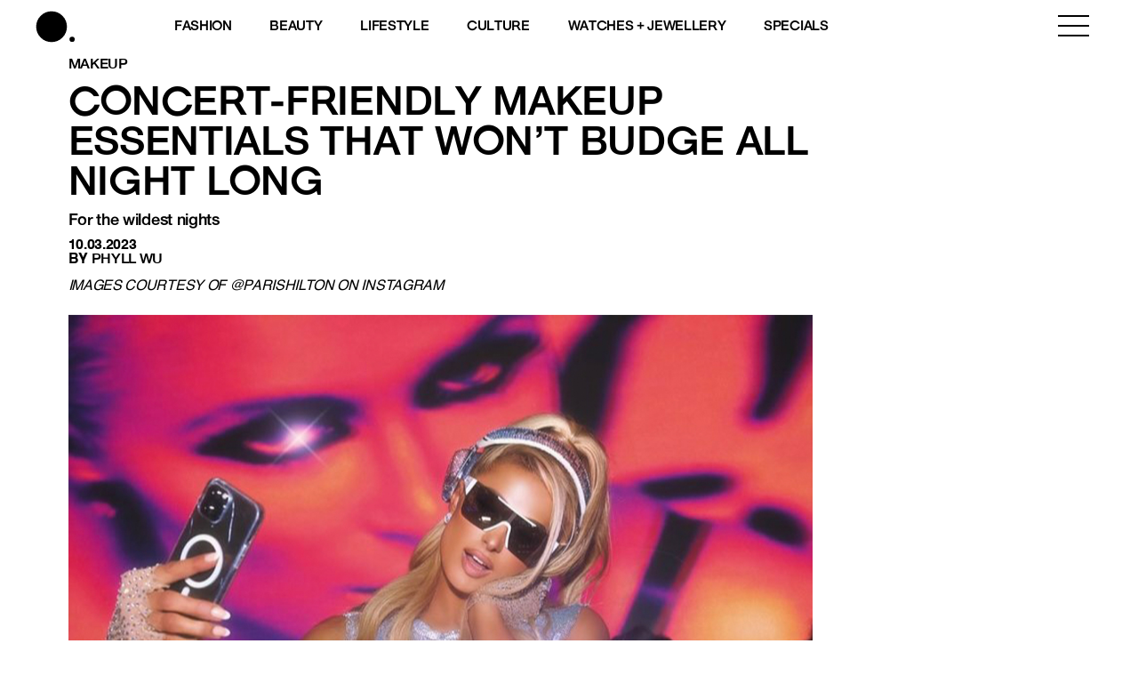

--- FILE ---
content_type: text/html; charset=UTF-8
request_url: https://www.buro247.my/beauty/makeup/long-lasting-makeup-products.html
body_size: 23570
content:
<!DOCTYPE html>
<html lang="en-US">

<head>
	<meta charset="utf-8">
	<meta http-equiv="X-UA-Compatible" content="IE=edge">
	<meta name="viewport" content="width=device-width, initial-scale=1, maximum-scale=1, user-scalable=no">

	<meta name='robots' content='index, follow, max-image-preview:large, max-snippet:-1, max-video-preview:-1' />

	<!-- This site is optimized with the Yoast SEO plugin v26.8 - https://yoast.com/product/yoast-seo-wordpress/ -->
	<title>Concert-friendly makeup essentials that won&#039;t budge all night long</title>
<link rel='preconnect' href='//storage.googleapis.com' />
<link rel='preconnect' href='//securepubads.g.doubleclick.net' />
<link rel='preconnect' href='//www.googletagmanager.com' />
<link rel='dns-prefetch' href='//storage.googleapis.com' />
<link rel='dns-prefetch' href='//securepubads.g.doubleclick.net' />
<link rel='dns-prefetch' href='//www.googletagmanager.com' />

	<meta name="description" content="Gearing up your makeup stash for an upcoming concert? These beauty must-haves will ensure your glamorous beat stays put for hours on end. " />
	<link rel="canonical" href="https://www.buro247.my/beauty/makeup/long-lasting-makeup-products.html" />
	<meta property="og:locale" content="en_US" />
	<meta property="og:type" content="article" />
	<meta property="og:title" content="Concert-friendly makeup essentials that won&#039;t budge all night long" />
	<meta property="og:description" content="Gearing up your makeup stash for an upcoming concert? These beauty must-haves will ensure your glamorous beat stays put for hours on end. " />
	<meta property="og:url" content="https://www.buro247.my/beauty/makeup/long-lasting-makeup-products.html" />
	<meta property="og:site_name" content="BURO." />
	<meta property="article:publisher" content="https://www.facebook.com/buro247malaysia/" />
	<meta property="article:published_time" content="2023-03-10T09:20:47+00:00" />
	<meta property="article:modified_time" content="2023-03-10T11:29:33+00:00" />
	<meta property="og:image" content="https://storage.googleapis.com/buro-malaysia-storage/www.buro247.my/2023/03/a45de618-01_standart_concert.jpg" />
	<meta property="og:image:width" content="1240" />
	<meta property="og:image:height" content="890" />
	<meta property="og:image:type" content="image/jpeg" />
	<meta name="author" content="Phyll Wu" />
	<meta name="twitter:card" content="summary_large_image" />
	<meta name="twitter:label1" content="Written by" />
	<meta name="twitter:data1" content="Phyll Wu" />
	<script type="application/ld+json" class="yoast-schema-graph">{"@context":"https://schema.org","@graph":[{"@type":"Article","@id":"https://www.buro247.my/beauty/makeup/long-lasting-makeup-products.html#article","isPartOf":{"@id":"https://www.buro247.my/beauty/makeup/long-lasting-makeup-products.html"},"author":{"name":"Phyll Wu","@id":"https://www.buro247.my/#/schema/person/0da07e91a57d85ece742c934699769ed"},"headline":"Concert-friendly makeup essentials that won&#8217;t budge all night long","datePublished":"2023-03-10T09:20:47+00:00","dateModified":"2023-03-10T11:29:33+00:00","mainEntityOfPage":{"@id":"https://www.buro247.my/beauty/makeup/long-lasting-makeup-products.html"},"wordCount":10,"commentCount":0,"publisher":{"@id":"https://www.buro247.my/#organization"},"image":{"@id":"https://www.buro247.my/beauty/makeup/long-lasting-makeup-products.html#primaryimage"},"thumbnailUrl":"https://storage.googleapis.com/buro-malaysia-storage/www.buro247.my/2023/03/a45de618-01_standart_concert.jpg","keywords":["Shopping guide","Music festival","Concerts in KL","live concerts"],"articleSection":["Makeup","Beauty"],"inLanguage":"en-US","potentialAction":[{"@type":"CommentAction","name":"Comment","target":["https://www.buro247.my/beauty/makeup/long-lasting-makeup-products.html#respond"]}]},{"@type":"WebPage","@id":"https://www.buro247.my/beauty/makeup/long-lasting-makeup-products.html","url":"https://www.buro247.my/beauty/makeup/long-lasting-makeup-products.html","name":"Concert-friendly makeup essentials that won't budge all night long","isPartOf":{"@id":"https://www.buro247.my/#website"},"primaryImageOfPage":{"@id":"https://www.buro247.my/beauty/makeup/long-lasting-makeup-products.html#primaryimage"},"image":{"@id":"https://www.buro247.my/beauty/makeup/long-lasting-makeup-products.html#primaryimage"},"thumbnailUrl":"https://storage.googleapis.com/buro-malaysia-storage/www.buro247.my/2023/03/a45de618-01_standart_concert.jpg","datePublished":"2023-03-10T09:20:47+00:00","dateModified":"2023-03-10T11:29:33+00:00","description":"Gearing up your makeup stash for an upcoming concert? These beauty must-haves will ensure your glamorous beat stays put for hours on end. ","breadcrumb":{"@id":"https://www.buro247.my/beauty/makeup/long-lasting-makeup-products.html#breadcrumb"},"inLanguage":"en-US","potentialAction":[{"@type":"ReadAction","target":["https://www.buro247.my/beauty/makeup/long-lasting-makeup-products.html"]}]},{"@type":"ImageObject","inLanguage":"en-US","@id":"https://www.buro247.my/beauty/makeup/long-lasting-makeup-products.html#primaryimage","url":"https://storage.googleapis.com/buro-malaysia-storage/www.buro247.my/2023/03/a45de618-01_standart_concert.jpg","contentUrl":"https://storage.googleapis.com/buro-malaysia-storage/www.buro247.my/2023/03/a45de618-01_standart_concert.jpg","width":1240,"height":890},{"@type":"BreadcrumbList","@id":"https://www.buro247.my/beauty/makeup/long-lasting-makeup-products.html#breadcrumb","itemListElement":[{"@type":"ListItem","position":1,"name":"Home","item":"https://www.buro247.my/"},{"@type":"ListItem","position":2,"name":"Concert-friendly makeup essentials that won&#8217;t budge all night long"}]},{"@type":"WebSite","@id":"https://www.buro247.my/#website","url":"https://www.buro247.my/","name":"BURO Malaysia","description":"Fashion, Beauty, Culture, Experience","publisher":{"@id":"https://www.buro247.my/#organization"},"potentialAction":[{"@type":"SearchAction","target":{"@type":"EntryPoint","urlTemplate":"https://www.buro247.my/?s={search_term_string}"},"query-input":{"@type":"PropertyValueSpecification","valueRequired":true,"valueName":"search_term_string"}}],"inLanguage":"en-US"},{"@type":"Organization","@id":"https://www.buro247.my/#organization","name":"Buro Malaysia","url":"https://www.buro247.my/","logo":{"@type":"ImageObject","inLanguage":"en-US","@id":"https://www.buro247.my/#/schema/logo/image/","url":"https://storage.googleapis.com/buro-malaysia-storage/www.buro247.my/2022/10/ee5308ff-buro-logo-web-1.png","contentUrl":"https://storage.googleapis.com/buro-malaysia-storage/www.buro247.my/2022/10/ee5308ff-buro-logo-web-1.png","width":225,"height":225,"caption":"Buro Malaysia"},"image":{"@id":"https://www.buro247.my/#/schema/logo/image/"},"sameAs":["https://www.facebook.com/buro247malaysia/","https://www.instagram.com/buromalaysia/","https://www.tiktok.com/buromalaysia"]},{"@type":"Person","@id":"https://www.buro247.my/#/schema/person/0da07e91a57d85ece742c934699769ed","name":"Phyll Wu","image":{"@type":"ImageObject","inLanguage":"en-US","@id":"https://www.buro247.my/#/schema/person/image/","url":"https://secure.gravatar.com/avatar/286ee7eb749e4e717242cc996f1adc53c4c9cfcd709146ebf99b8ea09b52690d?s=96&d=mm&r=g","contentUrl":"https://secure.gravatar.com/avatar/286ee7eb749e4e717242cc996f1adc53c4c9cfcd709146ebf99b8ea09b52690d?s=96&d=mm&r=g","caption":"Phyll Wu"},"url":"https://www.buro247.my/author/phyllwu"}]}</script>
	<!-- / Yoast SEO plugin. -->


<link rel="alternate" type="application/rss+xml" title="BURO. &raquo; Feed" href="https://www.buro247.my/feed" />
<link rel="alternate" type="application/rss+xml" title="BURO. &raquo; Comments Feed" href="https://www.buro247.my/comments/feed" />
<link rel="alternate" type="application/rss+xml" title="BURO. &raquo; Concert-friendly makeup essentials that won&#8217;t budge all night long Comments Feed" href="https://www.buro247.my/beauty/makeup/long-lasting-makeup-products.html/feed" />
<link rel="alternate" title="oEmbed (JSON)" type="application/json+oembed" href="https://www.buro247.my/wp-json/oembed/1.0/embed?url=https%3A%2F%2Fwww.buro247.my%2Fbeauty%2Fmakeup%2Flong-lasting-makeup-products.html" />
<link rel="alternate" title="oEmbed (XML)" type="text/xml+oembed" href="https://www.buro247.my/wp-json/oembed/1.0/embed?url=https%3A%2F%2Fwww.buro247.my%2Fbeauty%2Fmakeup%2Flong-lasting-makeup-products.html&#038;format=xml" />
		<!-- This site uses the Google Analytics by MonsterInsights plugin v9.11.1 - Using Analytics tracking - https://www.monsterinsights.com/ -->
							<script src="//www.googletagmanager.com/gtag/js?id=G-S8D364ZXRM"  data-cfasync="false" data-wpfc-render="false" type="text/javascript" async></script>
			<script data-cfasync="false" data-wpfc-render="false" type="text/javascript">
				var mi_version = '9.11.1';
				var mi_track_user = true;
				var mi_no_track_reason = '';
								var MonsterInsightsDefaultLocations = {"page_location":"https:\/\/www.buro247.my\/beauty\/makeup\/long-lasting-makeup-products.html\/"};
								if ( typeof MonsterInsightsPrivacyGuardFilter === 'function' ) {
					var MonsterInsightsLocations = (typeof MonsterInsightsExcludeQuery === 'object') ? MonsterInsightsPrivacyGuardFilter( MonsterInsightsExcludeQuery ) : MonsterInsightsPrivacyGuardFilter( MonsterInsightsDefaultLocations );
				} else {
					var MonsterInsightsLocations = (typeof MonsterInsightsExcludeQuery === 'object') ? MonsterInsightsExcludeQuery : MonsterInsightsDefaultLocations;
				}

								var disableStrs = [
										'ga-disable-G-S8D364ZXRM',
									];

				/* Function to detect opted out users */
				function __gtagTrackerIsOptedOut() {
					for (var index = 0; index < disableStrs.length; index++) {
						if (document.cookie.indexOf(disableStrs[index] + '=true') > -1) {
							return true;
						}
					}

					return false;
				}

				/* Disable tracking if the opt-out cookie exists. */
				if (__gtagTrackerIsOptedOut()) {
					for (var index = 0; index < disableStrs.length; index++) {
						window[disableStrs[index]] = true;
					}
				}

				/* Opt-out function */
				function __gtagTrackerOptout() {
					for (var index = 0; index < disableStrs.length; index++) {
						document.cookie = disableStrs[index] + '=true; expires=Thu, 31 Dec 2099 23:59:59 UTC; path=/';
						window[disableStrs[index]] = true;
					}
				}

				if ('undefined' === typeof gaOptout) {
					function gaOptout() {
						__gtagTrackerOptout();
					}
				}
								window.dataLayer = window.dataLayer || [];

				window.MonsterInsightsDualTracker = {
					helpers: {},
					trackers: {},
				};
				if (mi_track_user) {
					function __gtagDataLayer() {
						dataLayer.push(arguments);
					}

					function __gtagTracker(type, name, parameters) {
						if (!parameters) {
							parameters = {};
						}

						if (parameters.send_to) {
							__gtagDataLayer.apply(null, arguments);
							return;
						}

						if (type === 'event') {
														parameters.send_to = monsterinsights_frontend.v4_id;
							var hookName = name;
							if (typeof parameters['event_category'] !== 'undefined') {
								hookName = parameters['event_category'] + ':' + name;
							}

							if (typeof MonsterInsightsDualTracker.trackers[hookName] !== 'undefined') {
								MonsterInsightsDualTracker.trackers[hookName](parameters);
							} else {
								__gtagDataLayer('event', name, parameters);
							}
							
						} else {
							__gtagDataLayer.apply(null, arguments);
						}
					}

					__gtagTracker('js', new Date());
					__gtagTracker('set', {
						'developer_id.dZGIzZG': true,
											});
					if ( MonsterInsightsLocations.page_location ) {
						__gtagTracker('set', MonsterInsightsLocations);
					}
										__gtagTracker('config', 'G-S8D364ZXRM', {"forceSSL":"true","link_attribution":"true"} );
										window.gtag = __gtagTracker;										(function () {
						/* https://developers.google.com/analytics/devguides/collection/analyticsjs/ */
						/* ga and __gaTracker compatibility shim. */
						var noopfn = function () {
							return null;
						};
						var newtracker = function () {
							return new Tracker();
						};
						var Tracker = function () {
							return null;
						};
						var p = Tracker.prototype;
						p.get = noopfn;
						p.set = noopfn;
						p.send = function () {
							var args = Array.prototype.slice.call(arguments);
							args.unshift('send');
							__gaTracker.apply(null, args);
						};
						var __gaTracker = function () {
							var len = arguments.length;
							if (len === 0) {
								return;
							}
							var f = arguments[len - 1];
							if (typeof f !== 'object' || f === null || typeof f.hitCallback !== 'function') {
								if ('send' === arguments[0]) {
									var hitConverted, hitObject = false, action;
									if ('event' === arguments[1]) {
										if ('undefined' !== typeof arguments[3]) {
											hitObject = {
												'eventAction': arguments[3],
												'eventCategory': arguments[2],
												'eventLabel': arguments[4],
												'value': arguments[5] ? arguments[5] : 1,
											}
										}
									}
									if ('pageview' === arguments[1]) {
										if ('undefined' !== typeof arguments[2]) {
											hitObject = {
												'eventAction': 'page_view',
												'page_path': arguments[2],
											}
										}
									}
									if (typeof arguments[2] === 'object') {
										hitObject = arguments[2];
									}
									if (typeof arguments[5] === 'object') {
										Object.assign(hitObject, arguments[5]);
									}
									if ('undefined' !== typeof arguments[1].hitType) {
										hitObject = arguments[1];
										if ('pageview' === hitObject.hitType) {
											hitObject.eventAction = 'page_view';
										}
									}
									if (hitObject) {
										action = 'timing' === arguments[1].hitType ? 'timing_complete' : hitObject.eventAction;
										hitConverted = mapArgs(hitObject);
										__gtagTracker('event', action, hitConverted);
									}
								}
								return;
							}

							function mapArgs(args) {
								var arg, hit = {};
								var gaMap = {
									'eventCategory': 'event_category',
									'eventAction': 'event_action',
									'eventLabel': 'event_label',
									'eventValue': 'event_value',
									'nonInteraction': 'non_interaction',
									'timingCategory': 'event_category',
									'timingVar': 'name',
									'timingValue': 'value',
									'timingLabel': 'event_label',
									'page': 'page_path',
									'location': 'page_location',
									'title': 'page_title',
									'referrer' : 'page_referrer',
								};
								for (arg in args) {
																		if (!(!args.hasOwnProperty(arg) || !gaMap.hasOwnProperty(arg))) {
										hit[gaMap[arg]] = args[arg];
									} else {
										hit[arg] = args[arg];
									}
								}
								return hit;
							}

							try {
								f.hitCallback();
							} catch (ex) {
							}
						};
						__gaTracker.create = newtracker;
						__gaTracker.getByName = newtracker;
						__gaTracker.getAll = function () {
							return [];
						};
						__gaTracker.remove = noopfn;
						__gaTracker.loaded = true;
						window['__gaTracker'] = __gaTracker;
					})();
									} else {
										console.log("");
					(function () {
						function __gtagTracker() {
							return null;
						}

						window['__gtagTracker'] = __gtagTracker;
						window['gtag'] = __gtagTracker;
					})();
									}
			</script>
							<!-- / Google Analytics by MonsterInsights -->
		<style id='wp-img-auto-sizes-contain-inline-css' type='text/css'>
img:is([sizes=auto i],[sizes^="auto," i]){contain-intrinsic-size:3000px 1500px}
/*# sourceURL=wp-img-auto-sizes-contain-inline-css */
</style>
<style id='wp-emoji-styles-inline-css' type='text/css'>

	img.wp-smiley, img.emoji {
		display: inline !important;
		border: none !important;
		box-shadow: none !important;
		height: 1em !important;
		width: 1em !important;
		margin: 0 0.07em !important;
		vertical-align: -0.1em !important;
		background: none !important;
		padding: 0 !important;
	}
/*# sourceURL=wp-emoji-styles-inline-css */
</style>
<style id='wp-block-library-inline-css' type='text/css'>
:root{--wp-block-synced-color:#7a00df;--wp-block-synced-color--rgb:122,0,223;--wp-bound-block-color:var(--wp-block-synced-color);--wp-editor-canvas-background:#ddd;--wp-admin-theme-color:#007cba;--wp-admin-theme-color--rgb:0,124,186;--wp-admin-theme-color-darker-10:#006ba1;--wp-admin-theme-color-darker-10--rgb:0,107,160.5;--wp-admin-theme-color-darker-20:#005a87;--wp-admin-theme-color-darker-20--rgb:0,90,135;--wp-admin-border-width-focus:2px}@media (min-resolution:192dpi){:root{--wp-admin-border-width-focus:1.5px}}.wp-element-button{cursor:pointer}:root .has-very-light-gray-background-color{background-color:#eee}:root .has-very-dark-gray-background-color{background-color:#313131}:root .has-very-light-gray-color{color:#eee}:root .has-very-dark-gray-color{color:#313131}:root .has-vivid-green-cyan-to-vivid-cyan-blue-gradient-background{background:linear-gradient(135deg,#00d084,#0693e3)}:root .has-purple-crush-gradient-background{background:linear-gradient(135deg,#34e2e4,#4721fb 50%,#ab1dfe)}:root .has-hazy-dawn-gradient-background{background:linear-gradient(135deg,#faaca8,#dad0ec)}:root .has-subdued-olive-gradient-background{background:linear-gradient(135deg,#fafae1,#67a671)}:root .has-atomic-cream-gradient-background{background:linear-gradient(135deg,#fdd79a,#004a59)}:root .has-nightshade-gradient-background{background:linear-gradient(135deg,#330968,#31cdcf)}:root .has-midnight-gradient-background{background:linear-gradient(135deg,#020381,#2874fc)}:root{--wp--preset--font-size--normal:16px;--wp--preset--font-size--huge:42px}.has-regular-font-size{font-size:1em}.has-larger-font-size{font-size:2.625em}.has-normal-font-size{font-size:var(--wp--preset--font-size--normal)}.has-huge-font-size{font-size:var(--wp--preset--font-size--huge)}.has-text-align-center{text-align:center}.has-text-align-left{text-align:left}.has-text-align-right{text-align:right}.has-fit-text{white-space:nowrap!important}#end-resizable-editor-section{display:none}.aligncenter{clear:both}.items-justified-left{justify-content:flex-start}.items-justified-center{justify-content:center}.items-justified-right{justify-content:flex-end}.items-justified-space-between{justify-content:space-between}.screen-reader-text{border:0;clip-path:inset(50%);height:1px;margin:-1px;overflow:hidden;padding:0;position:absolute;width:1px;word-wrap:normal!important}.screen-reader-text:focus{background-color:#ddd;clip-path:none;color:#444;display:block;font-size:1em;height:auto;left:5px;line-height:normal;padding:15px 23px 14px;text-decoration:none;top:5px;width:auto;z-index:100000}html :where(.has-border-color){border-style:solid}html :where([style*=border-top-color]){border-top-style:solid}html :where([style*=border-right-color]){border-right-style:solid}html :where([style*=border-bottom-color]){border-bottom-style:solid}html :where([style*=border-left-color]){border-left-style:solid}html :where([style*=border-width]){border-style:solid}html :where([style*=border-top-width]){border-top-style:solid}html :where([style*=border-right-width]){border-right-style:solid}html :where([style*=border-bottom-width]){border-bottom-style:solid}html :where([style*=border-left-width]){border-left-style:solid}html :where(img[class*=wp-image-]){height:auto;max-width:100%}:where(figure){margin:0 0 1em}html :where(.is-position-sticky){--wp-admin--admin-bar--position-offset:var(--wp-admin--admin-bar--height,0px)}@media screen and (max-width:600px){html :where(.is-position-sticky){--wp-admin--admin-bar--position-offset:0px}}

/*# sourceURL=wp-block-library-inline-css */
</style><style id='global-styles-inline-css' type='text/css'>
:root{--wp--preset--aspect-ratio--square: 1;--wp--preset--aspect-ratio--4-3: 4/3;--wp--preset--aspect-ratio--3-4: 3/4;--wp--preset--aspect-ratio--3-2: 3/2;--wp--preset--aspect-ratio--2-3: 2/3;--wp--preset--aspect-ratio--16-9: 16/9;--wp--preset--aspect-ratio--9-16: 9/16;--wp--preset--color--black: #000000;--wp--preset--color--cyan-bluish-gray: #abb8c3;--wp--preset--color--white: #ffffff;--wp--preset--color--pale-pink: #f78da7;--wp--preset--color--vivid-red: #cf2e2e;--wp--preset--color--luminous-vivid-orange: #ff6900;--wp--preset--color--luminous-vivid-amber: #fcb900;--wp--preset--color--light-green-cyan: #7bdcb5;--wp--preset--color--vivid-green-cyan: #00d084;--wp--preset--color--pale-cyan-blue: #8ed1fc;--wp--preset--color--vivid-cyan-blue: #0693e3;--wp--preset--color--vivid-purple: #9b51e0;--wp--preset--gradient--vivid-cyan-blue-to-vivid-purple: linear-gradient(135deg,rgb(6,147,227) 0%,rgb(155,81,224) 100%);--wp--preset--gradient--light-green-cyan-to-vivid-green-cyan: linear-gradient(135deg,rgb(122,220,180) 0%,rgb(0,208,130) 100%);--wp--preset--gradient--luminous-vivid-amber-to-luminous-vivid-orange: linear-gradient(135deg,rgb(252,185,0) 0%,rgb(255,105,0) 100%);--wp--preset--gradient--luminous-vivid-orange-to-vivid-red: linear-gradient(135deg,rgb(255,105,0) 0%,rgb(207,46,46) 100%);--wp--preset--gradient--very-light-gray-to-cyan-bluish-gray: linear-gradient(135deg,rgb(238,238,238) 0%,rgb(169,184,195) 100%);--wp--preset--gradient--cool-to-warm-spectrum: linear-gradient(135deg,rgb(74,234,220) 0%,rgb(151,120,209) 20%,rgb(207,42,186) 40%,rgb(238,44,130) 60%,rgb(251,105,98) 80%,rgb(254,248,76) 100%);--wp--preset--gradient--blush-light-purple: linear-gradient(135deg,rgb(255,206,236) 0%,rgb(152,150,240) 100%);--wp--preset--gradient--blush-bordeaux: linear-gradient(135deg,rgb(254,205,165) 0%,rgb(254,45,45) 50%,rgb(107,0,62) 100%);--wp--preset--gradient--luminous-dusk: linear-gradient(135deg,rgb(255,203,112) 0%,rgb(199,81,192) 50%,rgb(65,88,208) 100%);--wp--preset--gradient--pale-ocean: linear-gradient(135deg,rgb(255,245,203) 0%,rgb(182,227,212) 50%,rgb(51,167,181) 100%);--wp--preset--gradient--electric-grass: linear-gradient(135deg,rgb(202,248,128) 0%,rgb(113,206,126) 100%);--wp--preset--gradient--midnight: linear-gradient(135deg,rgb(2,3,129) 0%,rgb(40,116,252) 100%);--wp--preset--font-size--small: 13px;--wp--preset--font-size--medium: 20px;--wp--preset--font-size--large: 36px;--wp--preset--font-size--x-large: 42px;--wp--preset--spacing--20: 0.44rem;--wp--preset--spacing--30: 0.67rem;--wp--preset--spacing--40: 1rem;--wp--preset--spacing--50: 1.5rem;--wp--preset--spacing--60: 2.25rem;--wp--preset--spacing--70: 3.38rem;--wp--preset--spacing--80: 5.06rem;--wp--preset--shadow--natural: 6px 6px 9px rgba(0, 0, 0, 0.2);--wp--preset--shadow--deep: 12px 12px 50px rgba(0, 0, 0, 0.4);--wp--preset--shadow--sharp: 6px 6px 0px rgba(0, 0, 0, 0.2);--wp--preset--shadow--outlined: 6px 6px 0px -3px rgb(255, 255, 255), 6px 6px rgb(0, 0, 0);--wp--preset--shadow--crisp: 6px 6px 0px rgb(0, 0, 0);}:where(.is-layout-flex){gap: 0.5em;}:where(.is-layout-grid){gap: 0.5em;}body .is-layout-flex{display: flex;}.is-layout-flex{flex-wrap: wrap;align-items: center;}.is-layout-flex > :is(*, div){margin: 0;}body .is-layout-grid{display: grid;}.is-layout-grid > :is(*, div){margin: 0;}:where(.wp-block-columns.is-layout-flex){gap: 2em;}:where(.wp-block-columns.is-layout-grid){gap: 2em;}:where(.wp-block-post-template.is-layout-flex){gap: 1.25em;}:where(.wp-block-post-template.is-layout-grid){gap: 1.25em;}.has-black-color{color: var(--wp--preset--color--black) !important;}.has-cyan-bluish-gray-color{color: var(--wp--preset--color--cyan-bluish-gray) !important;}.has-white-color{color: var(--wp--preset--color--white) !important;}.has-pale-pink-color{color: var(--wp--preset--color--pale-pink) !important;}.has-vivid-red-color{color: var(--wp--preset--color--vivid-red) !important;}.has-luminous-vivid-orange-color{color: var(--wp--preset--color--luminous-vivid-orange) !important;}.has-luminous-vivid-amber-color{color: var(--wp--preset--color--luminous-vivid-amber) !important;}.has-light-green-cyan-color{color: var(--wp--preset--color--light-green-cyan) !important;}.has-vivid-green-cyan-color{color: var(--wp--preset--color--vivid-green-cyan) !important;}.has-pale-cyan-blue-color{color: var(--wp--preset--color--pale-cyan-blue) !important;}.has-vivid-cyan-blue-color{color: var(--wp--preset--color--vivid-cyan-blue) !important;}.has-vivid-purple-color{color: var(--wp--preset--color--vivid-purple) !important;}.has-black-background-color{background-color: var(--wp--preset--color--black) !important;}.has-cyan-bluish-gray-background-color{background-color: var(--wp--preset--color--cyan-bluish-gray) !important;}.has-white-background-color{background-color: var(--wp--preset--color--white) !important;}.has-pale-pink-background-color{background-color: var(--wp--preset--color--pale-pink) !important;}.has-vivid-red-background-color{background-color: var(--wp--preset--color--vivid-red) !important;}.has-luminous-vivid-orange-background-color{background-color: var(--wp--preset--color--luminous-vivid-orange) !important;}.has-luminous-vivid-amber-background-color{background-color: var(--wp--preset--color--luminous-vivid-amber) !important;}.has-light-green-cyan-background-color{background-color: var(--wp--preset--color--light-green-cyan) !important;}.has-vivid-green-cyan-background-color{background-color: var(--wp--preset--color--vivid-green-cyan) !important;}.has-pale-cyan-blue-background-color{background-color: var(--wp--preset--color--pale-cyan-blue) !important;}.has-vivid-cyan-blue-background-color{background-color: var(--wp--preset--color--vivid-cyan-blue) !important;}.has-vivid-purple-background-color{background-color: var(--wp--preset--color--vivid-purple) !important;}.has-black-border-color{border-color: var(--wp--preset--color--black) !important;}.has-cyan-bluish-gray-border-color{border-color: var(--wp--preset--color--cyan-bluish-gray) !important;}.has-white-border-color{border-color: var(--wp--preset--color--white) !important;}.has-pale-pink-border-color{border-color: var(--wp--preset--color--pale-pink) !important;}.has-vivid-red-border-color{border-color: var(--wp--preset--color--vivid-red) !important;}.has-luminous-vivid-orange-border-color{border-color: var(--wp--preset--color--luminous-vivid-orange) !important;}.has-luminous-vivid-amber-border-color{border-color: var(--wp--preset--color--luminous-vivid-amber) !important;}.has-light-green-cyan-border-color{border-color: var(--wp--preset--color--light-green-cyan) !important;}.has-vivid-green-cyan-border-color{border-color: var(--wp--preset--color--vivid-green-cyan) !important;}.has-pale-cyan-blue-border-color{border-color: var(--wp--preset--color--pale-cyan-blue) !important;}.has-vivid-cyan-blue-border-color{border-color: var(--wp--preset--color--vivid-cyan-blue) !important;}.has-vivid-purple-border-color{border-color: var(--wp--preset--color--vivid-purple) !important;}.has-vivid-cyan-blue-to-vivid-purple-gradient-background{background: var(--wp--preset--gradient--vivid-cyan-blue-to-vivid-purple) !important;}.has-light-green-cyan-to-vivid-green-cyan-gradient-background{background: var(--wp--preset--gradient--light-green-cyan-to-vivid-green-cyan) !important;}.has-luminous-vivid-amber-to-luminous-vivid-orange-gradient-background{background: var(--wp--preset--gradient--luminous-vivid-amber-to-luminous-vivid-orange) !important;}.has-luminous-vivid-orange-to-vivid-red-gradient-background{background: var(--wp--preset--gradient--luminous-vivid-orange-to-vivid-red) !important;}.has-very-light-gray-to-cyan-bluish-gray-gradient-background{background: var(--wp--preset--gradient--very-light-gray-to-cyan-bluish-gray) !important;}.has-cool-to-warm-spectrum-gradient-background{background: var(--wp--preset--gradient--cool-to-warm-spectrum) !important;}.has-blush-light-purple-gradient-background{background: var(--wp--preset--gradient--blush-light-purple) !important;}.has-blush-bordeaux-gradient-background{background: var(--wp--preset--gradient--blush-bordeaux) !important;}.has-luminous-dusk-gradient-background{background: var(--wp--preset--gradient--luminous-dusk) !important;}.has-pale-ocean-gradient-background{background: var(--wp--preset--gradient--pale-ocean) !important;}.has-electric-grass-gradient-background{background: var(--wp--preset--gradient--electric-grass) !important;}.has-midnight-gradient-background{background: var(--wp--preset--gradient--midnight) !important;}.has-small-font-size{font-size: var(--wp--preset--font-size--small) !important;}.has-medium-font-size{font-size: var(--wp--preset--font-size--medium) !important;}.has-large-font-size{font-size: var(--wp--preset--font-size--large) !important;}.has-x-large-font-size{font-size: var(--wp--preset--font-size--x-large) !important;}
/*# sourceURL=global-styles-inline-css */
</style>

<style id='classic-theme-styles-inline-css' type='text/css'>
/*! This file is auto-generated */
.wp-block-button__link{color:#fff;background-color:#32373c;border-radius:9999px;box-shadow:none;text-decoration:none;padding:calc(.667em + 2px) calc(1.333em + 2px);font-size:1.125em}.wp-block-file__button{background:#32373c;color:#fff;text-decoration:none}
/*# sourceURL=/wp-includes/css/classic-themes.min.css */
</style>
<link rel='stylesheet' id='wp-components-css' href='https://www.buro247.my/wp-includes/css/dist/components/style.min.css?ver=6.9' type='text/css' media='all' />
<link rel='stylesheet' id='wp-preferences-css' href='https://www.buro247.my/wp-includes/css/dist/preferences/style.min.css?ver=6.9' type='text/css' media='all' />
<link rel='stylesheet' id='wp-block-editor-css' href='https://www.buro247.my/wp-includes/css/dist/block-editor/style.min.css?ver=6.9' type='text/css' media='all' />
<link rel='stylesheet' id='popup-maker-block-library-style-css' href='https://www.buro247.my/wp-content/plugins/popup-maker/dist/packages/block-library-style.css?ver=dbea705cfafe089d65f1' type='text/css' media='all' />
<link rel='stylesheet' id='wow-css-css' href='https://www.buro247.my/wp-content/themes/toffeecore/lib/wow/animate.css?ver=6.9' type='text/css' media='all' />
<link rel='stylesheet' id='owlcarousel-css-css' href='https://www.buro247.my/wp-content/themes/toffeecore/lib/OwlCarousel2/dist/assets/owl.carousel.min.css?ver=1.1' type='text/css' media='all' />
<link rel='stylesheet' id='owlcarousel-theme-css-css' href='https://www.buro247.my/wp-content/themes/toffeecore/lib/OwlCarousel2/dist/assets/owl.theme.default.min.css?ver=1.1' type='text/css' media='all' />
<link rel='stylesheet' id='bootstrap-css-css' href='https://www.buro247.my/wp-content/themes/toffeecore/lib/bootstrap-4.0.0/css/bootstrap.min.css?ver=1.1' type='text/css' media='all' />
<link rel='stylesheet' id='font-awesome-css' href='https://www.buro247.my/wp-content/themes/toffeecore/css/font-awesome.min.css?ver=6.9' type='text/css' media='all' />
<link rel='stylesheet' id='font-awesome-brands-css' href='https://www.buro247.my/wp-content/themes/toffeecore/css/brands.css?ver=6.9' type='text/css' media='all' />
<link rel='stylesheet' id='tcore-style-css' href='https://www.buro247.my/wp-content/themes/toffeecore/style.css?ver=6.9' type='text/css' media='all' />
<link rel='stylesheet' id='tcore-color-css' href='https://www.buro247.my/wp-content/themes/toffeecore/css/color.css?ver=6.9' type='text/css' media='all' />
<link rel='stylesheet' id='tcore-responsive-css' href='https://www.buro247.my/wp-content/themes/toffeecore/css/responsive.css?ver=6.9' type='text/css' media='all' />
<link rel='stylesheet' id='tcore-child-style-css' href='https://www.buro247.my/wp-content/themes/buro/style.css?ver=6.4.2' type='text/css' media='all' />
<script type="86018328423e44a22cd26a16-text/javascript" src="https://www.buro247.my/wp-content/plugins/google-analytics-for-wordpress/assets/js/frontend-gtag.min.js?ver=9.11.1" id="monsterinsights-frontend-script-js" async="async" data-wp-strategy="async"></script>
<script data-cfasync="false" data-wpfc-render="false" type="text/javascript" id='monsterinsights-frontend-script-js-extra'>/* <![CDATA[ */
var monsterinsights_frontend = {"js_events_tracking":"true","download_extensions":"doc,pdf,ppt,zip,xls,docx,pptx,xlsx","inbound_paths":"[{\"path\":\"\\\/go\\\/\",\"label\":\"affiliate\"},{\"path\":\"\\\/recommend\\\/\",\"label\":\"affiliate\"}]","home_url":"https:\/\/www.buro247.my","hash_tracking":"false","v4_id":"G-S8D364ZXRM"};/* ]]> */
</script>
<script type="86018328423e44a22cd26a16-text/javascript" src="https://www.buro247.my/wp-includes/js/jquery/jquery.min.js?ver=3.7.1" id="jquery-core-js"></script>
<script type="86018328423e44a22cd26a16-text/javascript" src="https://www.buro247.my/wp-includes/js/jquery/jquery-migrate.min.js?ver=3.4.1" id="jquery-migrate-js"></script>
<script type="86018328423e44a22cd26a16-text/javascript" src="https://www.buro247.my/wp-content/themes/toffeecore/js/typed.js?ver=1" id="typed-js-js"></script>
<link rel="https://api.w.org/" href="https://www.buro247.my/wp-json/" /><link rel="alternate" title="JSON" type="application/json" href="https://www.buro247.my/wp-json/wp/v2/posts/76410" /><link rel="EditURI" type="application/rsd+xml" title="RSD" href="https://www.buro247.my/xmlrpc.php?rsd" />
<meta name="generator" content="WordPress 6.9" />
<link rel='shortlink' href='https://www.buro247.my/?p=76410' />
<meta name="viewport" content="width=device-width, initial-scale=1.0, maximum-scale=1.0, user-scalable=no"><style type="text/css"></style><link rel="icon" href="https://storage.googleapis.com/buro-malaysia-storage/beta.toffeetest.com/buro/2021/10/favicon-32x32-1.png" sizes="32x32" />
<link rel="icon" href="https://storage.googleapis.com/buro-malaysia-storage/beta.toffeetest.com/buro/2021/10/favicon-32x32-1.png" sizes="192x192" />
<link rel="apple-touch-icon" href="https://storage.googleapis.com/buro-malaysia-storage/beta.toffeetest.com/buro/2021/10/favicon-32x32-1.png" />
<meta name="msapplication-TileImage" content="https://storage.googleapis.com/buro-malaysia-storage/beta.toffeetest.com/buro/2021/10/favicon-32x32-1.png" />
	<style>
		/* 	remove overflow for lenovo 14sept2023	 */
		@media(max-width:767px) {
			.ad.leaderboard {
				overflow: visible !important;
				text-align: center;
				object-position: center;
				object-fit: cover;
				display: flex;
				align-items: center;
				justify-content: center;
			}

			.ad.leaderboard-top iframe,
			.ad.leaderboard-header iframe {
				transform: scale(0.95);
				transform-origin: top;
			}

			body.category .ad.leaderboard-bottom {
				margin-bottom: 10px;
			}
		}
	</style>
	<!-- Google Tag Manager -->
	<script type="86018328423e44a22cd26a16-text/javascript">
		(function(w, d, s, l, i) {
			w[l] = w[l] || [];
			w[l].push({
				'gtm.start': new Date().getTime(),
				event: 'gtm.js'
			});
			var f = d.getElementsByTagName(s)[0],
				j = d.createElement(s),
				dl = l != 'dataLayer' ? '&l=' + l : '';
			j.async = true;
			j.src =
				'https://www.googletagmanager.com/gtm.js?id=' + i + dl;
			f.parentNode.insertBefore(j, f);
		})(window, document, 'script', 'dataLayer', 'GTM-WDD775G');
	</script>
	<!-- End Google Tag Manager -->

	<!-- Start Chimpstatic -->
	<script id="mcjs" type="86018328423e44a22cd26a16-text/javascript">
		! function(c, h, i, m, p) {
			m = c.createElement(h), p = c.getElementsByTagName(h)[0], m.async = 1, m.src = i, p.parentNode.insertBefore(m, p)
		}(document, "script", "https://chimpstatic.com/mcjs-connected/js/users/258a5e98eb14a8ff55e036d1d/e1d88343bced9c1b77c2ab665.js");
	</script>
	<!-- End Chimpstatic -->

	<!-- Start GPT Async Tag -->
	<script async src='https://securepubads.g.doubleclick.net/tag/js/gpt.js' type="86018328423e44a22cd26a16-text/javascript"></script>
	<script type="86018328423e44a22cd26a16-text/javascript">
		var gptadslots = [];
		var googletag = googletag || {
			cmd: []
		};
	</script>

	<script type="86018328423e44a22cd26a16-text/javascript">
		
		googletag.cmd.push(function() {

			var mapping = googletag.sizeMapping().
			addSize([1024, 0], [
				[960, 300]
			]). //desktop
			addSize([768, 0], [
				[960, 300]
			]). //tablet
			addSize([320, 0], [
				[400, 500]
			]). //mobile
			build();

			var mappingLonger = googletag.sizeMapping().
			addSize([1024, 0], [
				[1280, 300]
			]). //desktop
			addSize([768, 0], [
				[960, 300]
			]). //tablet
			addSize([320, 0], [
				[320, 500]
			]). //mobile
			build();

			var mapping_header = googletag.sizeMapping().
			addSize([1024, 0], [
				[1280, 300]
			]). //desktop
			//              addSize([768,0], [[728,90]]). //tablet the original
			addSize([768, 0], [
				[400, 225]
			]).
			addSize([320, 0], [
				[400, 225]
			]). //mobile
			build();

			var mapping_vertical = googletag.sizeMapping().
			addSize([1024, 768], [
				[300, 600]
			]). //desktop
			build();
			// Buro Declaration
			// Header
			gptadslots.push(googletag.defineSlot('/21693776703/header', [
					[400, 225],
					[1280, 300]
				], 'div-gpt-ad-1662616699511-0')
				.defineSizeMapping(mapping_header)
				.setTargeting('tag', ["makeup","beauty","76410",3])
				.addService(googletag.pubads()));
			// Top LB
			gptadslots.push(googletag.defineSlot('/21693776703/top-lb', [
					[400, 500],
					[960, 300]
				], 'div-gpt-ad-16626163700850')
				.defineSizeMapping(mapping)
				.setTargeting('tag', ["makeup","beauty","76410",3])
				.addService(googletag.pubads()));
			// Mid LB
			gptadslots.push(googletag.defineSlot('/21693776703/mid-lb', [
					[400, 500],
					[960, 300]
				], 'div-gpt-ad-1662616562278-0')
				.defineSizeMapping(mapping)
				.setTargeting('tag', ["makeup","beauty","76410",3])
				.addService(googletag.pubads()));
			// Bot LB
			gptadslots.push(googletag.defineSlot('/21693776703/btm-lb', [
					[400, 500],
					[960, 300]
				], 'div-gpt-ad-1662616647682-0')
				.defineSizeMapping(mapping)
				.setTargeting('tag', ["makeup","beauty","76410",3])
				.addService(googletag.pubads()));
			// Vertical Half Page
			gptadslots.push(googletag.defineSlot('/21693776703/desktop-halfpage', [300, 600], 'div-gpt-ad-1662616756907-0')
				.defineSizeMapping(mapping_vertical)
				.setTargeting('tag', ["makeup","beauty","76410",3])
				.addService(googletag.pubads()));

			googletag.pubads().enableSingleRequest();
			googletag.pubads().collapseEmptyDivs();
			googletag.pubads().setCentering(true);
			googletag.enableServices();
		});
	</script>
</head>

<body class="wp-singular post-template-default single single-post postid-76410 single-format-standard wp-theme-toffeecore wp-child-theme-buro body">

	
	<!-- Google Tag Manager (noscript) -->
	<noscript><iframe src="https://www.googletagmanager.com/ns.html?id=GTM-WDD775G" height="0" width="0" style="display:none;visibility:hidden"></iframe></noscript>
	<!-- End Google Tag Manager (noscript) -->

	<!-- Header -->
	<div id="div-gpt-ad-1662616699511-0" class="ad leaderboard leaderboard-header">
		<script type="86018328423e44a22cd26a16-text/javascript">
			googletag.cmd.push(function() {
				googletag.display('div-gpt-ad-1662616699511-0');
			});
		</script>
	</div>
	</div>

	<div id="body-wrapper">

		<div class="header sticky-header">

			
			<div id="top">

				<div class="container-section">

					<div class="col-md-12">

						<div class="mobile">
							<div class="navbar-mobile">

								<div class="second-bar">
									<div class="row">
										<div class="col-xs-1">
											<div class="headerlogo">
												<a class="_3H0M2 _1Gsmi" href="https://www.buro247.my">
													<svg class="_33Lc-" width="235" height="85" viewBox="0 0 235 85" xmlns="http://www.w3.org/2000/svg">
														<g class="_1PsGY">
															<circle class="tM7FX" cx="189.5" cy="42.5" r="21.5" stroke="black" stroke-width="6"> </circle>
															<circle class="_2VUQN" cx="222.253" cy="62.6158" r="4.12632" fill="black"></circle>
														</g>
														<g class="_2k3vq" clip-path="url(#clip-text)">
															<path d="M24 19.057C24.2075 19.0647 24.4149 19.0801 24.6224 19.0801C30.6238 19.0839 36.6252 19.0657 42.6266 19.0964C45.2728 19.1099 47.9085 19.3347 50.4088 20.2947C54.857 22.0032 57.4658 25.2761 58.0344 29.9722C58.5098 33.8956 56.9586 37.1099 53.8464 39.5363C53.1203 40.1022 52.301 40.55 51.4942 41.0727C51.7698 41.1679 52.0522 41.2621 52.3327 41.361C55.9731 42.6486 58.676 44.9356 59.8959 48.6909C61.7488 54.3931 59.1861 62.658 51.4942 64.8922C48.3993 65.7916 45.244 66.0299 42.0531 66.0337C36.2276 66.0404 30.4029 66.0356 24.5773 66.0356C24.3852 66.0356 24.1931 66.0415 24.001 66.0443C24 50.3831 24 34.7201 24 19.057ZM30.425 44.3649V60.4719C30.5854 60.4796 30.7103 60.4901 30.8361 60.4901C34.806 60.4901 38.7758 60.4892 42.7457 60.4873C44.394 60.4864 46.0422 60.4825 47.6607 60.0904C49.7018 59.5955 51.4605 58.6826 52.6218 56.8386C53.3364 55.7028 53.6947 54.4671 53.8254 53.1362C54.1933 49.3742 52.0542 46.1531 48.4311 45.0798C46.4782 44.5014 44.4621 44.3793 42.447 44.3591C38.5895 44.3206 34.732 44.3408 30.8735 44.339C30.7314 44.339 30.5911 44.3553 30.425 44.3649V44.3649ZM30.4192 38.7886C30.5719 38.8021 30.6958 38.8242 30.8207 38.8232C35.0278 38.8021 39.2359 38.805 43.443 38.7425C45.0759 38.7184 46.6964 38.5052 48.2092 37.8008C49.7604 37.0782 50.8929 35.9626 51.4528 34.3251C51.8582 33.1394 51.91 31.919 51.7698 30.6755C51.4605 27.9379 49.6692 25.8363 46.9988 25.1791C45.075 24.7053 43.104 24.6457 41.1368 24.6323C37.7288 24.6092 34.3209 24.6246 30.9129 24.6236H30.4202C30.4192 29.3716 30.4192 34.0676 30.4192 38.7886ZM188.058 67.0072C187.143 66.8803 186.225 66.7727 185.313 66.6228C175.253 64.9661 167.071 56.6542 165.571 46.5366C164.752 41.0151 165.348 35.6839 168.209 30.8043C171.415 25.3338 175.889 21.2671 181.955 19.13C183.682 18.5218 185.476 18.2095 187.303 18.0846C187.46 18.074 187.616 18.0288 187.771 18H190.845C190.985 18.0279 191.123 18.073 191.264 18.0826C193.14 18.2018 194.974 18.5458 196.777 19.0657C207.225 22.0782 216.243 32.5292 214.148 46.5116C213.387 51.5862 211.1 55.9018 207.506 59.5389C203.751 63.3402 199.279 65.7829 193.98 66.6353C193.035 66.7871 192.082 66.8842 191.133 67.0061C190.106 67.0072 189.083 67.0072 188.058 67.0072V67.0072ZM221.197 67.0072C221.03 66.9562 220.866 66.9024 220.699 66.8562C218.658 66.2883 217.421 64.4194 217.642 62.2361C217.838 60.2979 219.53 58.7105 221.549 58.5731C223.541 58.4367 225.389 59.8107 225.882 61.7931C225.918 61.9316 225.96 62.067 226 62.2034V63.4527C225.968 63.5219 225.923 63.5872 225.905 63.6593C225.473 65.3956 224.395 66.4844 222.656 66.914C222.583 66.9322 222.516 66.9764 222.446 67.0081C222.029 67.0072 221.612 67.0072 221.197 67.0072V67.0072ZM142.671 44.7147C149.287 51.7601 155.858 58.7585 162.474 65.805C162.327 65.8319 162.23 65.8646 162.135 65.8646C159.781 65.8675 157.428 65.8752 155.075 65.853C154.86 65.8511 154.595 65.6993 154.439 65.535C148.087 58.87 141.745 52.1974 135.412 45.5151C135.109 45.1951 134.811 45.0798 134.375 45.0827C131.445 45.1029 128.516 45.0943 125.587 45.0952H124.977V65.9089H118.629V18.9994H119.145C126.268 19.0022 133.392 18.9792 140.515 18.9994C143.191 19.007 145.863 19.1646 148.466 19.8536C153.064 21.0702 155.72 24.2143 156.797 28.6922C157.714 32.4946 157.146 36.1067 154.683 39.2825C153.011 41.437 150.758 42.7207 148.215 43.5558C146.539 44.1054 144.821 44.4686 143.062 44.6292C142.956 44.6378 142.853 44.6743 142.671 44.7147V44.7147ZM124.978 39.6996C125.097 39.7102 125.161 39.7207 125.224 39.7207C130.12 39.7189 135.016 39.739 139.912 39.7016C141.816 39.6871 143.712 39.4862 145.531 38.8511C148.59 37.7835 150.554 35.1111 150.598 31.9737C150.64 28.7643 148.895 26.19 145.88 25.0417C144.166 24.3892 142.371 24.196 140.556 24.1893C135.5 24.1711 130.445 24.1778 125.389 24.1768C125.252 24.1768 125.116 24.2018 124.978 24.2153V39.6996V39.6996ZM69.8307 19.1031H76.1509V19.7104C76.1509 28.5664 76.149 37.4231 76.1529 46.2791C76.1538 48.4277 76.2893 50.5637 76.6946 52.6807C77.4784 56.7781 80.0045 59.2361 83.9485 60.2412C87.4016 61.1215 90.8691 60.9331 94.2818 59.9309C97.4238 59.0084 99.3342 56.8944 100.182 53.7493C100.91 51.0472 101.066 48.2931 101.066 45.517C101.064 36.9331 101.065 28.3492 101.065 19.7652V19.1166H107.353C107.36 19.2896 107.373 19.4452 107.373 19.6009C107.373 28.649 107.382 37.698 107.364 46.746C107.358 49.6673 107.094 52.5673 106.297 55.3915C104.882 60.4056 101.472 63.4825 96.6784 65.1554C94.1589 66.0347 91.5289 66.2758 88.877 66.286C85.8869 66.296 82.9303 66.0174 80.0813 65.0392C74.8177 63.2326 71.7152 59.5436 70.5923 54.123C70.0342 51.4286 69.8373 48.7034 69.8344 45.962C69.8258 37.1695 69.8316 28.377 69.8316 19.5855C69.8307 19.4433 69.8307 19.3001 69.8307 19.1031V19.1031Z"></path>
														</g>
														<defs>
															<clipPath id="clip-text">
																<rect class="_1VJpu" x="24" y="18" width="139" height="49" fill="white"></rect>
															</clipPath>
														</defs>
													</svg></a>
											</div>
										</div>

										<div class="col-xs-11">
											<div class="button_container" id="toggle-mobile">
												<span class="top"></span>
												<span class="middle"></span>
												<span class="bottom"></span>
											</div>
											<div class="overlay" id="overlay-mobile">
												<div class="container-section">
													<header>
														<div class="xjXH2" style="width: 42px; height: 42px;"><svg xmlns="http://www.w3.org/2000/svg" viewBox="0 0 39 30">
																<path d="M14.3 0h2.4a15 15 0 010 29.8l-1 .2H14.1c-1 0-2-.2-2.8-.5A14.8 14.8 0 010 16.7l-.1-1V14.1c0-1 .2-2 .5-2.8A14.9 14.9 0 0113.3 0l1-.1zm21.4 30h-.4a2.6 2.6 0 113.2-3v.8a2.4 2.4 0 01-1.9 2.1l-.3.1h-.6z"></path>
															</svg>
														</div>
													</header>
													<div class="menu-overlay">
														<div class="menu-main-menu-container"><ul id="menu-main-menu" class="menu"><li id="menu-item-24550" class="menu-item menu-item-type-taxonomy menu-item-object-category menu-item-has-children menu-item-24550"><a href="https://www.buro247.my/fashion">Fashion</a>
<ul class="sub-menu">
	<li id="menu-item-56507" class="menu-item menu-item-type-taxonomy menu-item-object-category menu-item-56507"><a href="https://www.buro247.my/fashion/features">Features</a></li>
	<li id="menu-item-56510" class="menu-item menu-item-type-taxonomy menu-item-object-category menu-item-56510"><a href="https://www.buro247.my/fashion/style">Style</a></li>
	<li id="menu-item-24561" class="menu-item menu-item-type-taxonomy menu-item-object-category menu-item-24561"><a href="https://www.buro247.my/fashion/trends">Trends</a></li>
	<li id="menu-item-57081" class="menu-item menu-item-type-taxonomy menu-item-object-category menu-item-57081"><a href="https://www.buro247.my/fashion/collections">Collections</a></li>
	<li id="menu-item-24560" class="menu-item menu-item-type-taxonomy menu-item-object-category menu-item-24560"><a href="https://www.buro247.my/fashion/shopping">Shopping</a></li>
	<li id="menu-item-24559" class="menu-item menu-item-type-taxonomy menu-item-object-category menu-item-24559"><a href="https://www.buro247.my/fashion/mens">Men&#8217;s</a></li>
</ul>
</li>
<li id="menu-item-24553" class="menu-item menu-item-type-taxonomy menu-item-object-category current-post-ancestor current-menu-parent current-post-parent menu-item-has-children menu-item-24553"><a href="https://www.buro247.my/beauty">Beauty</a>
<ul class="sub-menu">
	<li id="menu-item-24563" class="menu-item menu-item-type-taxonomy menu-item-object-category current-post-ancestor current-menu-parent current-post-parent menu-item-24563"><a href="https://www.buro247.my/beauty/makeup">Makeup</a></li>
	<li id="menu-item-24565" class="menu-item menu-item-type-taxonomy menu-item-object-category menu-item-24565"><a href="https://www.buro247.my/beauty/skincare">Skincare</a></li>
	<li id="menu-item-24566" class="menu-item menu-item-type-taxonomy menu-item-object-category menu-item-24566"><a href="https://www.buro247.my/beauty/hair">Hair</a></li>
	<li id="menu-item-24562" class="menu-item menu-item-type-taxonomy menu-item-object-category menu-item-24562"><a href="https://www.buro247.my/beauty/body-wellness">Body + Wellness</a></li>
	<li id="menu-item-24564" class="menu-item menu-item-type-taxonomy menu-item-object-category menu-item-24564"><a href="https://www.buro247.my/beauty/beauty-mens">Men&#8217;s</a></li>
	<li id="menu-item-56509" class="menu-item menu-item-type-taxonomy menu-item-object-category menu-item-56509"><a href="https://www.buro247.my/beauty/buro-loves">Buro Loves</a></li>
</ul>
</li>
<li id="menu-item-24555" class="menu-item menu-item-type-taxonomy menu-item-object-category menu-item-has-children menu-item-24555"><a href="https://www.buro247.my/lifestyle">Lifestyle</a>
<ul class="sub-menu">
	<li id="menu-item-24573" class="menu-item menu-item-type-taxonomy menu-item-object-category menu-item-24573"><a href="https://www.buro247.my/lifestyle/food-drink">Food + Drink</a></li>
	<li id="menu-item-24576" class="menu-item menu-item-type-taxonomy menu-item-object-category menu-item-24576"><a href="https://www.buro247.my/lifestyle/travel">Travel</a></li>
	<li id="menu-item-24575" class="menu-item menu-item-type-taxonomy menu-item-object-category menu-item-24575"><a href="https://www.buro247.my/lifestyle/technology">Technology</a></li>
	<li id="menu-item-24574" class="menu-item menu-item-type-taxonomy menu-item-object-category menu-item-24574"><a href="https://www.buro247.my/lifestyle/motoring">Motoring</a></li>
	<li id="menu-item-24572" class="menu-item menu-item-type-taxonomy menu-item-object-category menu-item-24572"><a href="https://www.buro247.my/lifestyle/career">Career</a></li>
	<li id="menu-item-56517" class="menu-item menu-item-type-taxonomy menu-item-object-category menu-item-56517"><a href="https://www.buro247.my/lifestyle/news">News</a></li>
</ul>
</li>
<li id="menu-item-24554" class="menu-item menu-item-type-taxonomy menu-item-object-category menu-item-has-children menu-item-24554"><a href="https://www.buro247.my/culture">Culture</a>
<ul class="sub-menu">
	<li id="menu-item-24567" class="menu-item menu-item-type-taxonomy menu-item-object-category menu-item-24567"><a href="https://www.buro247.my/culture/art-design">Art + Design</a></li>
	<li id="menu-item-24569" class="menu-item menu-item-type-taxonomy menu-item-object-category menu-item-24569"><a href="https://www.buro247.my/culture/film-tv-and-theatre">Film, TV + Theatre</a></li>
	<li id="menu-item-24571" class="menu-item menu-item-type-taxonomy menu-item-object-category menu-item-24571"><a href="https://www.buro247.my/culture/music">Music</a></li>
	<li id="menu-item-24568" class="menu-item menu-item-type-taxonomy menu-item-object-category menu-item-24568"><a href="https://www.buro247.my/culture/books">Books</a></li>
	<li id="menu-item-24570" class="menu-item menu-item-type-taxonomy menu-item-object-category menu-item-24570"><a href="https://www.buro247.my/culture/life">Life</a></li>
</ul>
</li>
<li id="menu-item-24556" class="menu-item menu-item-type-taxonomy menu-item-object-category menu-item-has-children menu-item-24556"><a href="https://www.buro247.my/watches-and-jewellery">Watches + Jewellery</a>
<ul class="sub-menu">
	<li id="menu-item-24578" class="menu-item menu-item-type-taxonomy menu-item-object-category menu-item-24578"><a href="https://www.buro247.my/watches-and-jewellery/watches">Watches</a></li>
	<li id="menu-item-24577" class="menu-item menu-item-type-taxonomy menu-item-object-category menu-item-24577"><a href="https://www.buro247.my/watches-and-jewellery/jewellery">Jewellery</a></li>
</ul>
</li>
<li id="menu-item-50548" class="menu-item menu-item-type-taxonomy menu-item-object-category menu-item-50548"><a href="https://www.buro247.my/specials">Specials</a></li>
</ul></div>													</div>
													<div class="wrapper-search">
														<div class="form-search">
															<p>SEARCH</p>
															<form role="search" method="get" class="search-form" action="https://www.buro247.my/">
																<label>
																	<input type="search" class="search-field" value="" name="s" title="Search for:" />
																</label>
																<button type="submit" class="search-submit"><i class="fa fa-angle-right"></i></button>
															</form>
														</div>
														<a href="#" target="_blank">SUBSCRIBE</a>
													</div>
													<div class="wrapper">
														
    
    <ul class="list-icon-social">
                    <li class="item-social-media">
                <a href="https://www.facebook.com/buro247malaysia" target="_blank">
                    <i class="fa fa-facebook"></i>
                </a>
            </li>
                    <li class="item-social-media">
                <a href="https://instagram.com/buromalaysia" target="_blank">
                    <i class="fa fa-instagram"></i>
                </a>
            </li>
                    <li class="item-social-media">
                <a href="https://www.youtube.com/buro247malaysia" target="_blank">
                    <i class="fa fa-youtube-play"></i>
                </a>
            </li>
                    <li class="item-social-media">
                <a href="https://www.tiktok.com/@buromalaysia" target="_blank">
                    <i class="fa-brands fa-tiktok"></i>
                </a>
            </li>
                    <li class="item-social-media">
                <a href="https://twitter.com/buromalaysia" target="_blank">
                    <i class="fa fa-twitter"></i>
                </a>
            </li>
            </ul>

													</div>
												</div>
											</div>
										</div>

									</div>
								</div>

							</div>
						</div>

						<div class="desktop">

							<div class="second-bar">
								<div class="row">
									<div class="col-md-1">
										<div class="headerlogo">
											<a class="_3H0M2 _1Gsmi" href="https://www.buro247.my">
												<svg class="_33Lc-" width="235" height="85" viewBox="0 0 235 85" xmlns="http://www.w3.org/2000/svg">
													<g class="_1PsGY">
														<circle class="tM7FX" cx="189.5" cy="42.5" r="21.5" stroke="black" stroke-width="6"> </circle>
														<circle class="_2VUQN" cx="222.253" cy="62.6158" r="4.12632" fill="black"></circle>
													</g>
													<g class="_2k3vq" clip-path="url(#clip-text)">
														<path d="M24 19.057C24.2075 19.0647 24.4149 19.0801 24.6224 19.0801C30.6238 19.0839 36.6252 19.0657 42.6266 19.0964C45.2728 19.1099 47.9085 19.3347 50.4088 20.2947C54.857 22.0032 57.4658 25.2761 58.0344 29.9722C58.5098 33.8956 56.9586 37.1099 53.8464 39.5363C53.1203 40.1022 52.301 40.55 51.4942 41.0727C51.7698 41.1679 52.0522 41.2621 52.3327 41.361C55.9731 42.6486 58.676 44.9356 59.8959 48.6909C61.7488 54.3931 59.1861 62.658 51.4942 64.8922C48.3993 65.7916 45.244 66.0299 42.0531 66.0337C36.2276 66.0404 30.4029 66.0356 24.5773 66.0356C24.3852 66.0356 24.1931 66.0415 24.001 66.0443C24 50.3831 24 34.7201 24 19.057ZM30.425 44.3649V60.4719C30.5854 60.4796 30.7103 60.4901 30.8361 60.4901C34.806 60.4901 38.7758 60.4892 42.7457 60.4873C44.394 60.4864 46.0422 60.4825 47.6607 60.0904C49.7018 59.5955 51.4605 58.6826 52.6218 56.8386C53.3364 55.7028 53.6947 54.4671 53.8254 53.1362C54.1933 49.3742 52.0542 46.1531 48.4311 45.0798C46.4782 44.5014 44.4621 44.3793 42.447 44.3591C38.5895 44.3206 34.732 44.3408 30.8735 44.339C30.7314 44.339 30.5911 44.3553 30.425 44.3649V44.3649ZM30.4192 38.7886C30.5719 38.8021 30.6958 38.8242 30.8207 38.8232C35.0278 38.8021 39.2359 38.805 43.443 38.7425C45.0759 38.7184 46.6964 38.5052 48.2092 37.8008C49.7604 37.0782 50.8929 35.9626 51.4528 34.3251C51.8582 33.1394 51.91 31.919 51.7698 30.6755C51.4605 27.9379 49.6692 25.8363 46.9988 25.1791C45.075 24.7053 43.104 24.6457 41.1368 24.6323C37.7288 24.6092 34.3209 24.6246 30.9129 24.6236H30.4202C30.4192 29.3716 30.4192 34.0676 30.4192 38.7886ZM188.058 67.0072C187.143 66.8803 186.225 66.7727 185.313 66.6228C175.253 64.9661 167.071 56.6542 165.571 46.5366C164.752 41.0151 165.348 35.6839 168.209 30.8043C171.415 25.3338 175.889 21.2671 181.955 19.13C183.682 18.5218 185.476 18.2095 187.303 18.0846C187.46 18.074 187.616 18.0288 187.771 18H190.845C190.985 18.0279 191.123 18.073 191.264 18.0826C193.14 18.2018 194.974 18.5458 196.777 19.0657C207.225 22.0782 216.243 32.5292 214.148 46.5116C213.387 51.5862 211.1 55.9018 207.506 59.5389C203.751 63.3402 199.279 65.7829 193.98 66.6353C193.035 66.7871 192.082 66.8842 191.133 67.0061C190.106 67.0072 189.083 67.0072 188.058 67.0072V67.0072ZM221.197 67.0072C221.03 66.9562 220.866 66.9024 220.699 66.8562C218.658 66.2883 217.421 64.4194 217.642 62.2361C217.838 60.2979 219.53 58.7105 221.549 58.5731C223.541 58.4367 225.389 59.8107 225.882 61.7931C225.918 61.9316 225.96 62.067 226 62.2034V63.4527C225.968 63.5219 225.923 63.5872 225.905 63.6593C225.473 65.3956 224.395 66.4844 222.656 66.914C222.583 66.9322 222.516 66.9764 222.446 67.0081C222.029 67.0072 221.612 67.0072 221.197 67.0072V67.0072ZM142.671 44.7147C149.287 51.7601 155.858 58.7585 162.474 65.805C162.327 65.8319 162.23 65.8646 162.135 65.8646C159.781 65.8675 157.428 65.8752 155.075 65.853C154.86 65.8511 154.595 65.6993 154.439 65.535C148.087 58.87 141.745 52.1974 135.412 45.5151C135.109 45.1951 134.811 45.0798 134.375 45.0827C131.445 45.1029 128.516 45.0943 125.587 45.0952H124.977V65.9089H118.629V18.9994H119.145C126.268 19.0022 133.392 18.9792 140.515 18.9994C143.191 19.007 145.863 19.1646 148.466 19.8536C153.064 21.0702 155.72 24.2143 156.797 28.6922C157.714 32.4946 157.146 36.1067 154.683 39.2825C153.011 41.437 150.758 42.7207 148.215 43.5558C146.539 44.1054 144.821 44.4686 143.062 44.6292C142.956 44.6378 142.853 44.6743 142.671 44.7147V44.7147ZM124.978 39.6996C125.097 39.7102 125.161 39.7207 125.224 39.7207C130.12 39.7189 135.016 39.739 139.912 39.7016C141.816 39.6871 143.712 39.4862 145.531 38.8511C148.59 37.7835 150.554 35.1111 150.598 31.9737C150.64 28.7643 148.895 26.19 145.88 25.0417C144.166 24.3892 142.371 24.196 140.556 24.1893C135.5 24.1711 130.445 24.1778 125.389 24.1768C125.252 24.1768 125.116 24.2018 124.978 24.2153V39.6996V39.6996ZM69.8307 19.1031H76.1509V19.7104C76.1509 28.5664 76.149 37.4231 76.1529 46.2791C76.1538 48.4277 76.2893 50.5637 76.6946 52.6807C77.4784 56.7781 80.0045 59.2361 83.9485 60.2412C87.4016 61.1215 90.8691 60.9331 94.2818 59.9309C97.4238 59.0084 99.3342 56.8944 100.182 53.7493C100.91 51.0472 101.066 48.2931 101.066 45.517C101.064 36.9331 101.065 28.3492 101.065 19.7652V19.1166H107.353C107.36 19.2896 107.373 19.4452 107.373 19.6009C107.373 28.649 107.382 37.698 107.364 46.746C107.358 49.6673 107.094 52.5673 106.297 55.3915C104.882 60.4056 101.472 63.4825 96.6784 65.1554C94.1589 66.0347 91.5289 66.2758 88.877 66.286C85.8869 66.296 82.9303 66.0174 80.0813 65.0392C74.8177 63.2326 71.7152 59.5436 70.5923 54.123C70.0342 51.4286 69.8373 48.7034 69.8344 45.962C69.8258 37.1695 69.8316 28.377 69.8316 19.5855C69.8307 19.4433 69.8307 19.3001 69.8307 19.1031V19.1031Z"></path>
													</g>
													<defs>
														<clipPath id="clip-text">
															<rect class="_1VJpu" x="24" y="18" width="139" height="49" fill="white"></rect>
														</clipPath>
													</defs>
												</svg></a>
										</div>
									</div>

									<div class="col-md-11">
										<div class="menu-block">
											<div class="menu-main-menu-container"><ul id="menu-main-menu-1" class="menu"><li class="menu-item menu-item-type-taxonomy menu-item-object-category menu-item-has-children menu-item-24550"><a href="https://www.buro247.my/fashion">Fashion</a>
<ul class="sub-menu">
	<li class="menu-item menu-item-type-taxonomy menu-item-object-category menu-item-56507"><a href="https://www.buro247.my/fashion/features">Features</a></li>
	<li class="menu-item menu-item-type-taxonomy menu-item-object-category menu-item-56510"><a href="https://www.buro247.my/fashion/style">Style</a></li>
	<li class="menu-item menu-item-type-taxonomy menu-item-object-category menu-item-24561"><a href="https://www.buro247.my/fashion/trends">Trends</a></li>
	<li class="menu-item menu-item-type-taxonomy menu-item-object-category menu-item-57081"><a href="https://www.buro247.my/fashion/collections">Collections</a></li>
	<li class="menu-item menu-item-type-taxonomy menu-item-object-category menu-item-24560"><a href="https://www.buro247.my/fashion/shopping">Shopping</a></li>
	<li class="menu-item menu-item-type-taxonomy menu-item-object-category menu-item-24559"><a href="https://www.buro247.my/fashion/mens">Men&#8217;s</a></li>
</ul>
</li>
<li class="menu-item menu-item-type-taxonomy menu-item-object-category current-post-ancestor current-menu-parent current-post-parent menu-item-has-children menu-item-24553"><a href="https://www.buro247.my/beauty">Beauty</a>
<ul class="sub-menu">
	<li class="menu-item menu-item-type-taxonomy menu-item-object-category current-post-ancestor current-menu-parent current-post-parent menu-item-24563"><a href="https://www.buro247.my/beauty/makeup">Makeup</a></li>
	<li class="menu-item menu-item-type-taxonomy menu-item-object-category menu-item-24565"><a href="https://www.buro247.my/beauty/skincare">Skincare</a></li>
	<li class="menu-item menu-item-type-taxonomy menu-item-object-category menu-item-24566"><a href="https://www.buro247.my/beauty/hair">Hair</a></li>
	<li class="menu-item menu-item-type-taxonomy menu-item-object-category menu-item-24562"><a href="https://www.buro247.my/beauty/body-wellness">Body + Wellness</a></li>
	<li class="menu-item menu-item-type-taxonomy menu-item-object-category menu-item-24564"><a href="https://www.buro247.my/beauty/beauty-mens">Men&#8217;s</a></li>
	<li class="menu-item menu-item-type-taxonomy menu-item-object-category menu-item-56509"><a href="https://www.buro247.my/beauty/buro-loves">Buro Loves</a></li>
</ul>
</li>
<li class="menu-item menu-item-type-taxonomy menu-item-object-category menu-item-has-children menu-item-24555"><a href="https://www.buro247.my/lifestyle">Lifestyle</a>
<ul class="sub-menu">
	<li class="menu-item menu-item-type-taxonomy menu-item-object-category menu-item-24573"><a href="https://www.buro247.my/lifestyle/food-drink">Food + Drink</a></li>
	<li class="menu-item menu-item-type-taxonomy menu-item-object-category menu-item-24576"><a href="https://www.buro247.my/lifestyle/travel">Travel</a></li>
	<li class="menu-item menu-item-type-taxonomy menu-item-object-category menu-item-24575"><a href="https://www.buro247.my/lifestyle/technology">Technology</a></li>
	<li class="menu-item menu-item-type-taxonomy menu-item-object-category menu-item-24574"><a href="https://www.buro247.my/lifestyle/motoring">Motoring</a></li>
	<li class="menu-item menu-item-type-taxonomy menu-item-object-category menu-item-24572"><a href="https://www.buro247.my/lifestyle/career">Career</a></li>
	<li class="menu-item menu-item-type-taxonomy menu-item-object-category menu-item-56517"><a href="https://www.buro247.my/lifestyle/news">News</a></li>
</ul>
</li>
<li class="menu-item menu-item-type-taxonomy menu-item-object-category menu-item-has-children menu-item-24554"><a href="https://www.buro247.my/culture">Culture</a>
<ul class="sub-menu">
	<li class="menu-item menu-item-type-taxonomy menu-item-object-category menu-item-24567"><a href="https://www.buro247.my/culture/art-design">Art + Design</a></li>
	<li class="menu-item menu-item-type-taxonomy menu-item-object-category menu-item-24569"><a href="https://www.buro247.my/culture/film-tv-and-theatre">Film, TV + Theatre</a></li>
	<li class="menu-item menu-item-type-taxonomy menu-item-object-category menu-item-24571"><a href="https://www.buro247.my/culture/music">Music</a></li>
	<li class="menu-item menu-item-type-taxonomy menu-item-object-category menu-item-24568"><a href="https://www.buro247.my/culture/books">Books</a></li>
	<li class="menu-item menu-item-type-taxonomy menu-item-object-category menu-item-24570"><a href="https://www.buro247.my/culture/life">Life</a></li>
</ul>
</li>
<li class="menu-item menu-item-type-taxonomy menu-item-object-category menu-item-has-children menu-item-24556"><a href="https://www.buro247.my/watches-and-jewellery">Watches + Jewellery</a>
<ul class="sub-menu">
	<li class="menu-item menu-item-type-taxonomy menu-item-object-category menu-item-24578"><a href="https://www.buro247.my/watches-and-jewellery/watches">Watches</a></li>
	<li class="menu-item menu-item-type-taxonomy menu-item-object-category menu-item-24577"><a href="https://www.buro247.my/watches-and-jewellery/jewellery">Jewellery</a></li>
</ul>
</li>
<li class="menu-item menu-item-type-taxonomy menu-item-object-category menu-item-50548"><a href="https://www.buro247.my/specials">Specials</a></li>
</ul></div>										</div>
										<div class="button_container" id="toggle">
											<span class="top"></span>
											<span class="middle"></span>
											<span class="bottom"></span>
										</div>
										<div class="overlay" id="overlay">
											<div class="container-section">
												<header>
													<div class="xjXH2" style="width: 42px; height: 42px;"><svg xmlns="http://www.w3.org/2000/svg" viewBox="0 0 39 30">
															<path d="M14.3 0h2.4a15 15 0 010 29.8l-1 .2H14.1c-1 0-2-.2-2.8-.5A14.8 14.8 0 010 16.7l-.1-1V14.1c0-1 .2-2 .5-2.8A14.9 14.9 0 0113.3 0l1-.1zm21.4 30h-.4a2.6 2.6 0 113.2-3v.8a2.4 2.4 0 01-1.9 2.1l-.3.1h-.6z"></path>
														</svg>
													</div>
												</header>
												<div class="menu-overlay">
													<div class="menu-overlay-menu-container"><ul id="menu-overlay-menu" class="menu"><li id="menu-item-26797" class="menu-item menu-item-type-taxonomy menu-item-object-category menu-item-26797"><a href="https://www.buro247.my/fashion">Fashion</a></li>
<li id="menu-item-26799" class="menu-item menu-item-type-taxonomy menu-item-object-category current-post-ancestor current-menu-parent current-post-parent menu-item-26799"><a href="https://www.buro247.my/beauty">Beauty</a></li>
<li id="menu-item-26800" class="menu-item menu-item-type-taxonomy menu-item-object-category menu-item-26800"><a href="https://www.buro247.my/lifestyle">Lifestyle</a></li>
<li id="menu-item-26802" class="menu-item menu-item-type-taxonomy menu-item-object-category menu-item-26802"><a href="https://www.buro247.my/culture">Culture</a></li>
<li id="menu-item-26801" class="menu-item menu-item-type-taxonomy menu-item-object-category menu-item-26801"><a href="https://www.buro247.my/watches-and-jewellery">Watches + Jewellery</a></li>
<li id="menu-item-26805" class="menu-item menu-item-type-custom menu-item-object-custom menu-item-26805"><a href="#">Special</a></li>
</ul></div>												</div>
												<div class="wrapper-search">
													<div class="form-search">
														<p>SEARCH</p>
														<form role="search" method="get" class="search-form" action="https://www.buro247.my/">
															<label>
																<input type="search" class="search-field" value="" name="s" title="Search for:" />
															</label>
															<button type="submit" class="search-submit"><i class="fa fa-angle-right"></i></button>
														</form>
													</div>
													<a href="#" target="_blank">SUBSCRIBE</a>
												</div>
												<div class="wrapper">
													
    
    <ul class="list-icon-social">
                    <li class="item-social-media">
                <a href="https://www.facebook.com/buro247malaysia" target="_blank">
                    <i class="fa fa-facebook"></i>
                </a>
            </li>
                    <li class="item-social-media">
                <a href="https://instagram.com/buromalaysia" target="_blank">
                    <i class="fa fa-instagram"></i>
                </a>
            </li>
                    <li class="item-social-media">
                <a href="https://www.youtube.com/buro247malaysia" target="_blank">
                    <i class="fa fa-youtube-play"></i>
                </a>
            </li>
                    <li class="item-social-media">
                <a href="https://www.tiktok.com/@buromalaysia" target="_blank">
                    <i class="fa-brands fa-tiktok"></i>
                </a>
            </li>
                    <li class="item-social-media">
                <a href="https://twitter.com/buromalaysia" target="_blank">
                    <i class="fa fa-twitter"></i>
                </a>
            </li>
            </ul>

												</div>
											</div>
										</div>
									</div>

								</div>
							</div>

						</div>

					</div>

				</div>

			</div>

		</div>

		
		<div id="main" class="main container-fluid">

<div class="content-area">
    <main class="site-main single-post test">

        
        
        <section class="section_page row" id="post-76410"class="post-76410 post type-post status-publish format-standard has-post-thumbnail hentry category-makeup category-beauty tag-shopping-guide tag-music-festival tag-concerts-in-kl tag-live-concerts">
            <div class="container-section">

                <div class="row">
                    <div class="col-md-12" style="padding-left:0; padding-right:0;">

                                                                                                <!-- Top LB -->
                        <div id="div-gpt-ad-16626163700850" style="ad leaderboard leaderboard-top">
                          <script type="86018328423e44a22cd26a16-text/javascript">
                            googletag.cmd.push(function() {
                              googletag.display('div-gpt-ad-16626163700850');
                            });
                          </script>
                        </div>
<!--                         <div class="wrap-advertising hide-mobile">
                            <a href="https://www.buro247.my/" target="_blank">
                                <img src="https://storage.googleapis.com/buro-malaysia-storage/beta.buro247.my/2022/09/9d54e80e-950x160_v06_cta_eng.jpg">
                            </a>
                        </div>

                        <div class="wrap-advertising hide-desktop">
                            <a href="https://www.buro247.my/" target="_blank">
                                <img src="https://storage.googleapis.com/buro-malaysia-storage/beta.buro247.my/2022/09/538f616e-400x225_v06_cta_eng.jpg">
                            </a>
                        </div> -->

                    </div>
                </div>

                <div class="row">
                    <div class="col-md-9">
                        <div class="header-post">
                            <span class="categories"><a href="https://www.buro247.my/makeup">Makeup</a></span>
                            <h1>Concert-friendly makeup essentials that won&#8217;t budge all night long</h1>
                            <h4>For the wildest nights</h4>
                            <div class="meta-author">
                                <p>10.03.2023</p>
                                <p>By <a href="https://www.buro247.my/author/phyllwu">Phyll Wu</a></p>
                            </div>
                            <div class="credit-desc">
                                Images courtesy of @parishilton on Instagram                            </div>
                            <div class="img-single-post">
                                <img src="https://storage.googleapis.com/buro-malaysia-storage/www.buro247.my/2023/03/a45de618-01_standart_concert.jpg" alt="Concert-friendly makeup essentials that won&#8217;t budge all night long">
                            </div>
                            <div class="share-button">
                                <span>SHARE THE STORY</span>
                                
    <ul class="list-social-share-buro">
        <li>
            <a class="clipboard-url" data-clipboard="https://www.buro247.my/beauty/makeup/long-lasting-makeup-products.html" title="Copy URL">
                <i class="fa fa-link" aria-hidden="true"></i>
            </a>
        </li>
        <li>
            <a class="share-btn" href="https://www.facebook.com/sharer/sharer.php?u=https://www.buro247.my/beauty/makeup/long-lasting-makeup-products.html" title="Share on Facebook">
                <i class="fa-brands fa-facebook-f"></i>
            </a>
        </li>
        <li>
            <a class="share-btn" href="whatsapp://send?text=Concert-friendly makeup essentials that won&#8217;t budge all night long https://www.buro247.my/beauty/makeup/long-lasting-makeup-products.html" title="Share on WhatsApp">
                <i class="fa-brands fa-whatsapp"></i>
            </a>
        </li>
        <li>
            <a class="share-btn" href="https://pinterest.com/pin/create/button?url=https://www.buro247.my/beauty/makeup/long-lasting-makeup-products.html&media=https://storage.googleapis.com/buro-malaysia-storage/www.buro247.my/2023/03/a45de618-01_standart_concert.jpg&description=Concert-friendly makeup essentials that won&#8217;t budge all night long" title="Share on Pinterest">
                <i class="fa-brands fa-pinterest-p"></i>
            </a>
        </li>
        <li>
            <a href="/cdn-cgi/l/email-protection#[base64]" title="Email">
                <i class="fa fa-envelope-o" aria-hidden="true"></i>
            </a>
        </li>
    </ul>

                            </div>
                        </div>
                    </div>
                </div>

                <div class="row">
                    <div class="col-md-3">
                        <div class="wrapper-sticky">
                            <div class="wrapper-ads d-none d-md-block">
                                                                                                
                                <!-- Half Page -->
                                <div id="div-gpt-ad-1662616756907-0" style="ad leaderboard">
                                  <script data-cfasync="false" src="/cdn-cgi/scripts/5c5dd728/cloudflare-static/email-decode.min.js"></script><script type="86018328423e44a22cd26a16-text/javascript">
                                    googletag.cmd.push(function() {
                                      googletag.display('div-gpt-ad-1662616756907-0');
                                    });
                                  </script>
                                </div>
<!--                                 <a href="https://www.buro247.my/" target="_blank">
                                    <img src="https://storage.googleapis.com/buro-malaysia-storage/beta.buro247.my/2022/09/da9020a8-300x600_cta_eng_v03.jpg">
                                </a> -->
                            </div>
                            <div class="item-recommended">
                                <h5>RECOMMENDED</h5>
                                                                                                
                                <a href="https://www.buro247.my/beauty/makeup/discontinued-makeup-products-comeback.html">
                                                                                                                <img src="https://storage.googleapis.com/buro-malaysia-storage/www.buro247.my/2026/01/79cf7b96-gordon-ramsay-2.jpg" alt="7 Discontinued Makeup Products That Deserve a Second Chance on Shelves">
                                                                    </a>
                                <h5><a href="https://www.buro247.my/beauty/makeup/discontinued-makeup-products-comeback.html">7 Discontinued Makeup Products That Deserve a Second Chance on Shelves</a></h5>

                                                                                                                            </div>
                        </div>
                    </div>
                    <div class="col-md-6">

                                                                                                                                                <p><strong>Gearing up your makeup stash for an upcoming concert? These fool-proof beauty must-haves will ensure your glamorous beat stays put for hours on end. </strong></p>
<p>A quintessential part of the concert experience is looking into the mirror after it&#8217;s over and being horrified at the state of your makeup. Screaming at the top of your lungs and head-banging (probably while sobbing too) may be cathartic for you, but not every look is built to withstand it. That said, you <em>can</em> live it up all day long and still look as snatched as ever so long as you have the right products—and we&#8217;re here to share them with you! Below, find all the makeup essentials you need for your next musical thrill.</p>
<p><strong><em>READ</em>:</strong> <a href="https://www.buro247.my/culture/music/live-concerts-malaysia-kl-2023.html">All the exciting live concerts in KL to look forward to in 2023</a></p>
<p>&nbsp;</p>
<p>&nbsp;</p>
                            
                                                                                                                                                <h2>Foundation</h2>
<p>Picking the right foundation is the ultimate key to avoid looking like you just ran a gruelling 500 kilometre marathon after a concert. YSL’s All Hours Foundation will give you a skin-like luminous matte finish with lightweight full coverage—and like the name states, it lasts all hours! Powder foundations are loved for their second skin effect, and Make Up Forever’s HD Skin Powder Foundation is one of the best picks on the market.</p>
<p><strong>SHOP BURO&#8217;S PICKS:</strong></p>
                            
                                                                                
                                <div class="images-grid">
                                    <div class="row">

                                                                                                                        
                                        <div class="col-md-6">
                                            <a href="https://go.skimresources.com?id=131757X1594153&xs=1&url=https%3A%2F%2Fwww.yslbeauty.com.my%2Fen_MY%2Fmakeup%2Fface-makeup%2Ffoundation%2Fall-hours-foundation%2FAPAC-100124-YSL.html%20" target="_blank">
                                                <img src="https://storage.googleapis.com/buro-malaysia-storage/www.buro247.my/2023/03/8d487dd3-ysl-all-hours-foundation-.jpg">
                                                <p>YSL All Hours Foundation, RM260</p>
                                            </a>
                                        </div>

                                                                                                                        
                                        <div class="col-md-6">
                                            <a href="https://go.skimresources.com?id=131757X1594153&xs=1&url=https%3A%2F%2Fwww.sephora.my%2Fproducts%2Fmake-up-for-ever-hd-skin-powder-foundation%2Fv%2F1n06%20" target="_blank">
                                                <img src="https://storage.googleapis.com/buro-malaysia-storage/www.buro247.my/2023/03/211180ef-make-up-forever-hd-skin-powder-foundation-.jpg">
                                                <p>Make Up Forever HD Skin Powder Foundation, RM208</p>
                                            </a>
                                        </div>

                                        
                                    </div>
                                </div>

                            
                                                                                                                                                <h2></h2>
<h2></h2>
<h2>Concealer</h2>
<p>Of course, concealers are a must for a flawless base. While you want full coverage, concealers with thick formulas are generally not the best choice for sweaty and energetic affairs that go for long hours—it <em>will</em> crease before the first act even finishes their set. Instead, opt for something more creamy and weightless like Dior’s Forever Skin Correct High Perfection Concealer, which offers 24-hour wear and hydration that’s made to last in all conditions. Nudestix’s Nudefix Cream Concealer is also a great alternative, offering a buildable sheer to medium coverage that’s formulated to minimise texture.</p>
<p><strong>SHOP BURO&#8217;S PICKS:</strong></p>
                            
                                                                                
                                <div class="images-grid">
                                    <div class="row">

                                                                                                                        
                                        <div class="col-md-6">
                                            <a href="https://go.skimresources.com?id=131757X1594153&xs=1&url=https%3A%2F%2Fwww.sephora.my%2Fproducts%2Fdior-forever-skin-correct-high-perfection-concealer%2Fv%2F0-neutral%20" target="_blank">
                                                <img src="https://storage.googleapis.com/buro-malaysia-storage/www.buro247.my/2023/03/692c3c74-dior-forever-skin-correct-high-perfection-concealer-.jpg">
                                                <p>Dior Forever Skin Correct High Perfection Concealer, RM205</p>
                                            </a>
                                        </div>

                                                                                                                        
                                        <div class="col-md-6">
                                            <a href="https://go.skimresources.com?id=131757X1594153&xs=1&url=https%3A%2F%2Fwww.sephora.my%2Fproducts%2Fnudestix-nudefix-cream-concealer%2Fv%2Fnude-7-medium-slash-deep-neutral-warm%20" target="_blank">
                                                <img src="https://storage.googleapis.com/buro-malaysia-storage/www.buro247.my/2023/03/af1624d6-nudestix-cream-concealer-.jpg">
                                                <p>Nudestix Cream Concealer, RM131</p>
                                            </a>
                                        </div>

                                        
                                    </div>
                                </div>

                            
                                                                                                                                                <h2></h2>
<h2></h2>
<h2>Brows</h2>
<p>There’s a reason why Anastasia Beverly Hills’ Dipbrow Pomade has been a cult favourite for <em>so</em> long. It’s creamy, pigmented, waterproof, and stays perfectly put even in the most humid conditions—it’s a must-have. For those who prefer brow pencils, Bobbi Brown’s Defined Long-wear Brow Pencil works wonders as well.</p>
<p><strong>SHOP BURO&#8217;S PICKS:</strong></p>
                            
                                                                                
                                <div class="images-grid">
                                    <div class="row">

                                                                                                                        
                                        <div class="col-md-6">
                                            <a href="https://go.skimresources.com?id=131757X1594153&xs=1&url=https%3A%2F%2Fwww.lazada.com.my%2Fproducts%2Fbobbi-brown-defined-long-wear-brow-pencil-eyebrow-pencil-033-g-i496110346-s11254264876.html%3FclickTrackInfo%3Dquery%25253A%25253Bnid%25253A496110346%25253Bsrc%25253AlazadaInShopSrp%25253Brn%25253Ac84efe93dfd2384a7a25c729b5ba8222%25253Bregion%25253Amy%25253Bsku%25253A496110346_MY%25253Bprice%25253A192%25253Bclient%25253Adesktop%25253Bsupplier_id%25253A1000092254%25253Bpromotion_biz%25253A%25253Basc_category_id%25253A1501%25253Bitem_id%25253A496110346%25253Bsku_id%25253A11254264876%25253Bshop_id%25253A294160%26fastshipping%3D0%26freeshipping%3D1%26fs_ab%3D2%26fuse_fs%3D1%26lang%3Den%26location%3DSelangor%26price%3D192%26priceCompare%3D%26ratingscore%3D4.776978417266187%26request_id%3Dc84efe93dfd2384a7a25c729b5ba8222%26review%3D139%26sale%3D664%26search%3D1%26source%3Dsearch%26spm%3Da2o4k.store_product.list.i40.d3ee3ec2AoNYaR%26stock%3D1" target="_blank">
                                                <img src="https://storage.googleapis.com/buro-malaysia-storage/www.buro247.my/2023/03/c7c97f0d-bobbi-brown-defined-long-wear-brow-pencil-.jpg">
                                                <p>Bobbi Brown Defined Long-wear Brow Pencil, RM192</p>
                                            </a>
                                        </div>

                                                                                                                        
                                        <div class="col-md-6">
                                            <a href="https://go.skimresources.com?id=131757X1594153&xs=1&url=https%3A%2F%2Fwww.sephora.my%2Fproducts%2Fanastasia-dipbrow-pomade%2Fv%2Fblonde%20" target="_blank">
                                                <img src="https://storage.googleapis.com/buro-malaysia-storage/www.buro247.my/2023/03/5e5b7d1c-anastasia-beverly-hills-dipbrow-pomade-.jpg">
                                                <p>Anastasia Beverly Hills Dipbrow Pomade, RM105</p>
                                            </a>
                                        </div>

                                        
                                    </div>
                                </div>

                            
                                                                                                                                                <h2></h2>
<h2></h2>
<h2>Contour</h2>
<p>Fenty Beauty’s Match Stix Matte Contour Skinstick is arguably one of the best contour products out there—trust us, you need it. Its long-wear formula not only offers a cream-to-powder finish that’s buildable, but it’s also lightweight and blends effortlessly! If you prefer a natural sculpted look, opt for Viseart’s Palette Six Highlight – Contour. <span> </span></p>
<p><strong>SHOP BURO&#8217;S PICKS:</strong></p>
                            
                                                                                
                                <div class="images-grid">
                                    <div class="row">

                                                                                                                        
                                        <div class="col-md-6">
                                            <a href="https://go.skimresources.com?id=131757X1594153&xs=1&url=https%3A%2F%2Fwww.sephora.my%2Fproducts%2Ffenty-beauty-match-stix-matte-contour-skinstick%2Fv%2Famber%20" target="_blank">
                                                <img src="https://storage.googleapis.com/buro-malaysia-storage/www.buro247.my/2023/03/d504ec2e-fenty-beauty-match-stix-matte-contour-skinstick-.jpg">
                                                <p>Fenty Beauty Match Stix Matte Contour Skinstick, RM160</p>
                                            </a>
                                        </div>

                                                                                                                        
                                        <div class="col-md-6">
                                            <a href="https://go.skimresources.com?id=131757X1594153&xs=1&url=https%3A%2F%2Fwww.sephora.my%2Fproducts%2Fviseart-palette-6-highlight-contour%2Fv%2Fdefault " target="_blank">
                                                <img src="https://storage.googleapis.com/buro-malaysia-storage/www.buro247.my/2023/03/3ba2e9e0-viseart-palette-6-highlight-contour-.jpg">
                                                <p>Viseart Palette 6 Highlight - Contour, RM360</p>
                                            </a>
                                        </div>

                                        
                                    </div>
                                </div>

                            
                                                                                                                                                <h2></h2>
<h2></h2>
<h2>Blush</h2>
<p>A good blush can instantly transform your beat, making you look more alive and zestful even after a tiring rave. For a natural glowy flush, Chanel’s Water-Fresh Blush is the perfect pick. Alternatively, Patrick Ta’s Major Headlines Double-Take Crème and Powder Blush offers a bolder, more pigmented finish.</p>
<p><strong>SHOP BURO&#8217;S PICKS:</strong></p>
                            
                                                                                
                                <div class="images-grid">
                                    <div class="row">

                                                                                                                        
                                        <div class="col-md-6">
                                            <a href="https://go.skimresources.com?id=131757X1594153&xs=1&url=https%3A%2F%2Fwww.chanel.com%2Fmy%2Fmakeup%2Fp%2F184920%2Fles-beiges-water-fresh-blush%2F%20" target="_blank">
                                                <img src="https://storage.googleapis.com/buro-malaysia-storage/www.buro247.my/2023/03/8a3972b6-chanel-water-fresh-blush-.jpg">
                                                <p>Chanel Water-Fresh Blush, RM218</p>
                                            </a>
                                        </div>

                                                                                                                        
                                        <div class="col-md-6">
                                            <a href="https://go.skimresources.com?id=131757X1594153&xs=1&url=https%3A%2F%2Fwww.sephora.my%2Fproducts%2Fpatrick-ta-major-headlines-double-take-creme-and-powder-blush-duo%2Fv%2Fshes-that-girl%20" target="_blank">
                                                <img src="https://storage.googleapis.com/buro-malaysia-storage/www.buro247.my/2023/03/d87da2db-patrick-ta-major-headlines-double-take-creme-powder-blush-.jpg">
                                                <p>Patrick Ta Major Headlines Double-Take Creme & Powder Blush, RM170</p>
                                            </a>
                                        </div>

                                        
                                    </div>
                                </div>

                            
                                                                                                                                                <h2></h2>
<h2>Eyeliner</h2>
<p>No one wants to look like a raccoon at a concert with their eyeliner smudged all over. That said, you can never go wrong with KvD Beauty’s Tattoo Liner, an award-winning liquid liner that’s waterproof and lasts all day. Tarte’s Tarteist Double Take Eyeliner is just as good, but with a creamy liner on the other end!</p>
<p><strong>SHOP BURO&#8217;S PICKS:</strong></p>
                            
                                                                                
                                <div class="images-grid">
                                    <div class="row">

                                                                                                                        
                                        <div class="col-md-6">
                                            <a href="https://go.skimresources.com?id=131757X1594153&xs=1&url=https%3A%2F%2Fwww.sephora.my%2Fproducts%2Ftarte-tarteist-double-take-eyeliner%2Fv%2Fbrown%20" target="_blank">
                                                <img src="https://storage.googleapis.com/buro-malaysia-storage/www.buro247.my/2023/03/5c921fed-tarte-tarteist-double-take-eyeliner-.jpg">
                                                <p>Tarte Tarteist Double Take Eyeliner, RM118</p>
                                            </a>
                                        </div>

                                                                                                                        
                                        <div class="col-md-6">
                                            <a href="https://go.skimresources.com?id=131757X1594153&xs=1&url=https%3A%2F%2Fwww.sephora.my%2Fproducts%2Fkvd-beauty-tattoo-liner-liquid-eyeliner%2Fv%2Ftrooper-satin-black%20" target="_blank">
                                                <img src="https://storage.googleapis.com/buro-malaysia-storage/www.buro247.my/2023/03/b91214bf-kvd-beauty-tattoo-liner-.jpg">
                                                <p>KvD Beauty Tattoo Liner, RM115</p>
                                            </a>
                                        </div>

                                        
                                    </div>
                                </div>

                            
                                                                                                                                                <h2></h2>
<h2></h2>
<h2>Mascara</h2>
<p>Similar to eyeliners, picking a long-wearing mascara for a concert is a must. Espressoh’s Mascara Intenso boasts an ultra volumising formula that will lengthen and curl without smudging all day. Huda Beauty’s Empowered Legit Lashes Two-in-One works great as well, offering major volume and length while feeling weightless.</p>
<p><strong>SHOP BURO&#8217;S PICKS:</strong></p>
                            
                                                                                
                                <div class="images-grid">
                                    <div class="row">

                                                                                                                        
                                        <div class="col-md-6">
                                            <a href="https://go.skimresources.com?id=131757X1594153&xs=1&url=https%3A%2F%2Fwww.sephora.my%2Fproducts%2Fespressoh-mascara-intenso%2Fv%2Fblack%20" target="_blank">
                                                <img src="https://storage.googleapis.com/buro-malaysia-storage/www.buro247.my/2023/03/cb1c6c24-espressoh-mascara-intenso-.jpg">
                                                <p>Espressoh Mascara Intenso, RM105</p>
                                            </a>
                                        </div>

                                                                                                                        
                                        <div class="col-md-6">
                                            <a href="https://go.skimresources.com?id=131757X1594153&xs=1&url=https%3A%2F%2Fwww.sephora.my%2Fproducts%2Fhuda-beauty-empowered-legit-lashes-2-mascaras-in-1-volume-curl-and-length-holiday-limited-edition%2Fv%2F41g%20" target="_blank">
                                                <img src="https://storage.googleapis.com/buro-malaysia-storage/www.buro247.my/2023/03/54ae6cc2-huda-beauty-empowered-legit-lashes-two-in-one-.jpg">
                                                <p>Huda Beauty Empowered Legit Lashes Two-in-One, RM149</p>
                                            </a>
                                        </div>

                                        
                                    </div>
                                </div>

                            
                                                                                                                                                <h2></h2>
<h2></h2>
<h2>Lip liner</h2>
<p>Lip liners are the key to fuller, plumper lips. Rare Beauty’s Kind Words Matte Lip Liner and Sisley’s Phyto-Lèvres Perfect are amazing picks, both being creamy, pigmented, smooth, and stays put from morning to night without smudging.</p>
<p><strong>SHOP BURO&#8217;S PICKS:</strong></p>
                            
                                                                                
                                <div class="images-grid">
                                    <div class="row">

                                                                                                                        
                                        <div class="col-md-6">
                                            <a href="https://go.skimresources.com?id=131757X1594153&xs=1&url=https%3A%2F%2Fwww.sisley-paris.com%2Fen-INT%2Fphyto-levres-perfect-100143.html%20" target="_blank">
                                                <img src="https://storage.googleapis.com/buro-malaysia-storage/www.buro247.my/2023/03/31eb05a5-sisley-phyto-levres-perfect-.jpg">
                                                <p>Sisley Phyto-Lèvres Perfect, RM200</p>
                                            </a>
                                        </div>

                                                                                                                        
                                        <div class="col-md-6">
                                            <a href="https://go.skimresources.com?id=131757X1594153&xs=1&url=https%3A%2F%2Fwww.sephora.my%2Fproducts%2Frare-beauty-kind-words-matte-lip-liner%2Fv%2Ftalented%20" target="_blank">
                                                <img src="https://storage.googleapis.com/buro-malaysia-storage/www.buro247.my/2023/03/650a1ad5-rare-beauty-kind-words-matte-lip-liner-.jpg">
                                                <p>Rare Beauty Kind Words Matte Lip Liner, RM74</p>
                                            </a>
                                        </div>

                                        
                                    </div>
                                </div>

                            
                                                                                                                                                <h2></h2>
<h2></h2>
<h2>Lipstick</h2>
<p>It goes without saying that long-wearing and transfer-proof lipsticks are an absolute must—no one has the time to reapply their lipstick repeatedly while rocking their heads off! For a matte finish, Tom Ford’s Lip Lacquer Luxe boasts a rich soft-matte formula, while Mac Cosmetics’ Lustreglass Sheer-Shine Lipstick delivers a gloss-like lustrous finish that lasts for hours.</p>
<p><strong>SHOP BURO&#8217;S PICKS:</strong></p>
                            
                                                                                
                                <div class="images-grid">
                                    <div class="row">

                                                                                                                        
                                        <div class="col-md-6">
                                            <a href="https://go.skimresources.com?id=131757X1594153&xs=1&url=https%3A%2F%2Fwww.sephora.my%2Fproducts%2Ftom-ford-beauty-lip-lacquer-luxe-matte%2Fv%2Flark%20" target="_blank">
                                                <img src="https://storage.googleapis.com/buro-malaysia-storage/www.buro247.my/2023/03/029c93df-tom-ford-beauty-lip-lacquer-luxe-.jpg">
                                                <p>Tom Ford Beauty Lip Lacquer Luxe, RM275</p>
                                            </a>
                                        </div>

                                                                                                                        
                                        <div class="col-md-6">
                                            <a href="https://go.skimresources.com?id=131757X1594153&xs=1&url=https%3A%2F%2Fwww.sephora.my%2Fproducts%2Fmac-cosmetics-lustreglass-sheer-shine-lipstick%2Fv%2Flady-bug%20" target="_blank">
                                                <img src="https://storage.googleapis.com/buro-malaysia-storage/www.buro247.my/2023/03/c2b5c0a2-mac-cosmetics-lustreglass-sheer-shine-lipstick-.jpg">
                                                <p>Mac Cosmetics Lustreglass Sheer-Shine Lipstick, RM107</p>
                                            </a>
                                        </div>

                                        
                                    </div>
                                </div>

                            
                                                                                                                                                <h2></h2>
<h2></h2>
<h2>Setting spray</h2>
<p>Last but not least, setting spray! Your glamorous beat will be in safe hands with Benefit’s Porefessional Super Setter Makeup Spray or Hourglass’ Veil Soft Focus Effect Setting Spray, both instantly blurs pores with a radiant and hydrating finish that will lock in your makeup for long, <em>long</em> hours.</p>
<p><strong>SHOP BURO&#8217;S PICKS:</strong></p>
                            
                                                                                
                                <div class="images-grid">
                                    <div class="row">

                                                                                                                        
                                        <div class="col-md-6">
                                            <a href="https://go.skimresources.com?id=131757X1594153&xs=1&url=https%3A%2F%2Fwww.sephora.my%2Fproducts%2Fhourglass-veil-soft-focus-effect-setting-spray%2Fv%2F120ml%20" target="_blank">
                                                <img src="https://storage.googleapis.com/buro-malaysia-storage/www.buro247.my/2023/03/18c0a441-hourglass-veil-soft-focus-effect-setting-spray-.jpg">
                                                <p>Hourglass Veil Soft Focus Effect Setting Spray, RM250</p>
                                            </a>
                                        </div>

                                                                                                                        
                                        <div class="col-md-6">
                                            <a href="https://go.skimresources.com?id=131757X1594153&xs=1&url=https%3A%2F%2Fwww.sephora.my%2Fproducts%2Fbenefit-cosmetics-the-porefessional-super-setter-makeup-setting-spray%2Fv%2F120ml%20" target="_blank">
                                                <img src="https://storage.googleapis.com/buro-malaysia-storage/www.buro247.my/2023/03/a087ecc6-benefit-porefessional-super-setter-makeup-spray-.jpg">
                                                <p>Benefit Porefessional Super Setter Makeup Spray, RM162</p>
                                            </a>
                                        </div>

                                        
                                    </div>
                                </div>

                            
                                                                                                                                                <p>&nbsp;</p>
<p>&nbsp;</p>
<p>&nbsp;</p>
<p><em>For more beauty reads, click <a href="https://www.buro247.my/beauty">here</a>.</em></p>
                            
                        
                        <div class="wrapper-content">
                                                                                                                </div>
                        <table class="table-action-article">
                            <tr>
                                <td><span>SHARE THE STORY</span></td>
                                <td>
    <ul class="list-social-share-buro">
        <li>
            <a class="clipboard-url" data-clipboard="https://www.buro247.my/beauty/makeup/long-lasting-makeup-products.html" title="Copy URL">
                <i class="fa fa-link" aria-hidden="true"></i>
            </a>
        </li>
        <li>
            <a class="share-btn" href="https://www.facebook.com/sharer/sharer.php?u=https://www.buro247.my/beauty/makeup/long-lasting-makeup-products.html" title="Share on Facebook">
                <i class="fa-brands fa-facebook-f"></i>
            </a>
        </li>
        <li>
            <a class="share-btn" href="whatsapp://send?text=Concert-friendly makeup essentials that won&#8217;t budge all night long https://www.buro247.my/beauty/makeup/long-lasting-makeup-products.html" title="Share on WhatsApp">
                <i class="fa-brands fa-whatsapp"></i>
            </a>
        </li>
        <li>
            <a class="share-btn" href="https://pinterest.com/pin/create/button?url=https://www.buro247.my/beauty/makeup/long-lasting-makeup-products.html&media=https://storage.googleapis.com/buro-malaysia-storage/www.buro247.my/2023/03/a45de618-01_standart_concert.jpg&description=Concert-friendly makeup essentials that won&#8217;t budge all night long" title="Share on Pinterest">
                <i class="fa-brands fa-pinterest-p"></i>
            </a>
        </li>
        <li>
            <a href="/cdn-cgi/l/email-protection#[base64]" title="Email">
                <i class="fa fa-envelope-o" aria-hidden="true"></i>
            </a>
        </li>
    </ul>

</td>
                            </tr>
                                                        <tr>
                                <td><span>Explore More</span></td>
                                <td>
                                    <ul class="list-explore-more">
                                                                                    <li><a href="https://www.buro247.my/term/shopping-guide">Shopping guide</a></li>
                                                                                    <li><a href="https://www.buro247.my/term/music-festival">Music festival</a></li>
                                                                                    <li><a href="https://www.buro247.my/term/concerts-in-kl">Concerts in KL</a></li>
                                                                                    <li><a href="https://www.buro247.my/term/live-concerts">live concerts</a></li>
                                                                            </ul>
                                </td>
                            </tr>
                                                    </table>
                    </div>
                    
                </div>

                <div class="row">
                    <div class="col-md-12">

                        
<!--                         <div class="wrap-advertising hide-mobile">
                            <a href="https://www.buro247.my/" target="_blank">
                                <img src="https://storage.googleapis.com/buro-malaysia-storage/beta.buro247.my/2022/09/9d54e80e-950x160_v06_cta_eng.jpg">
                            </a>
                        </div>

                        <div class="wrap-advertising hide-desktop">
                            <a href="https://www.buro247.my/" target="_blank">
                                <img src="https://storage.googleapis.com/buro-malaysia-storage/beta.buro247.my/2022/09/538f616e-400x225_v06_cta_eng.jpg">
                            </a>
                        </div> -->

                    </div>
                </div>

            </div>
        </section>
		<!-- Mid LB -->
		<div id="div-gpt-ad-1662616562278-0" class="ad leaderboard">
			<script data-cfasync="false" src="/cdn-cgi/scripts/5c5dd728/cloudflare-static/email-decode.min.js"></script><script type="86018328423e44a22cd26a16-text/javascript">
				googletag.cmd.push(function() {
					googletag.display('div-gpt-ad-1662616562278-0');
				});
			</script>
		</div>
        
        <section class="section-related section_page row">
            <div class="container-section">

                <div class="wrapper-post hide-desktop">
                    <h2 class="title-section-post">Makeup</h2>
                    <div class="mobile-post-carousel owl-carousel">

                        
                        
                                                                            
                                <div class="item-post">
                                    <a href="https://www.buro247.my/beauty/makeup/discontinued-makeup-products-comeback.html">
                                                                                                                            <img src="https://storage.googleapis.com/buro-malaysia-storage/www.buro247.my/2026/01/79cf7b96-gordon-ramsay-2.jpg" alt="7 Discontinued Makeup Products That Deserve a Second Chance on Shelves">
                                                                            </a>
                                    <div class="meta-post">
                                        <span class="author-post">Stephanie Wong</span><span class="separator">|</span><span class="date-post">06.01.2026</span>
                                        <h5><a href="https://www.buro247.my/beauty/makeup/discontinued-makeup-products-comeback.html">7 Discontinued Makeup Products That Deserve a Second Chance on Shelves</a></h5>
                                    </div>
                                </div>

                            
                                <div class="item-post">
                                    <a href="https://www.buro247.my/beauty/makeup/willow-smith-dior-addict-interview.html">
                                                                                                                            <img src="https://storage.googleapis.com/buro-malaysia-storage/www.buro247.my/2026/01/96ee6369-fp-willow-smith-dior-addict.jpg" alt="Exclusive: Willow Smith on Dior Addict Fragrances, Self-Expression, and Her Ultimate Beauty Philosophy">
                                                                            </a>
                                    <div class="meta-post">
                                        <span class="author-post">Redzhanna Jazmin</span><span class="separator">|</span><span class="date-post">02.01.2026</span>
                                        <h5><a href="https://www.buro247.my/beauty/makeup/willow-smith-dior-addict-interview.html">Exclusive: Willow Smith on Dior Addict Fragrances, Self-Expression, and Her Ultimate Beauty Philosophy</a></h5>
                                    </div>
                                </div>

                            
                                <div class="item-post">
                                    <a href="https://www.buro247.my/beauty/makeup/new-years-eve-makeup.html">
                                                                                                                            <img src="https://storage.googleapis.com/buro-malaysia-storage/www.buro247.my/2025/12/8ece94fb-fp-new-years-eve-makeup-inspo.jpg" alt="All the Eye Makeup Inspo You Need for New Year’s Eve">
                                                                            </a>
                                    <div class="meta-post">
                                        <span class="author-post">Redzhanna Jazmin</span><span class="separator">|</span><span class="date-post">30.12.2025</span>
                                        <h5><a href="https://www.buro247.my/beauty/makeup/new-years-eve-makeup.html">All the Eye Makeup Inspo You Need for New Year’s Eve</a></h5>
                                    </div>
                                </div>

                            
                                <div class="item-post">
                                    <a href="https://www.buro247.my/beauty/makeup/chappell-roan-mac-cosmetics-interview.html">
                                                                                                                            <img src="https://storage.googleapis.com/buro-malaysia-storage/www.buro247.my/2025/12/9c74706f-fp-chappell-roan-mac-cosmetics.jpg" alt="Interview: Chappell Roan on Becoming the Face of MAC Cosmetics, Her Makeup Must-Haves, and What Comes Next">
                                                                            </a>
                                    <div class="meta-post">
                                        <span class="author-post">Redzhanna Jazmin</span><span class="separator">|</span><span class="date-post">11.12.2025</span>
                                        <h5><a href="https://www.buro247.my/beauty/makeup/chappell-roan-mac-cosmetics-interview.html">Interview: Chappell Roan on Becoming the Face of MAC Cosmetics, Her Makeup Must-Haves, and What Comes Next</a></h5>
                                    </div>
                                </div>

                                                          
                        
                        
                    </div>
                </div>

                <div class="wrapper-post hide-mobile">
                    <h2 class="categories">Makeup</h2>
                    <div class="row other-card">

                        
                                                                        
                        <div class="col-md-3">
                            <div class="item-post">
                                <a href="https://www.buro247.my/beauty/makeup/discontinued-makeup-products-comeback.html">
                                                                                                                <img src="https://storage.googleapis.com/buro-malaysia-storage/www.buro247.my/2026/01/79cf7b96-gordon-ramsay-2.jpg" alt="7 Discontinued Makeup Products That Deserve a Second Chance on Shelves">
                                                                    </a>
                                <div class="meta-post">
                                    <span class="author-post">Stephanie Wong</span><span class="separator">|</span><span class="date-post">06.01.2026</span>
                                    <h5><a href="https://www.buro247.my/beauty/makeup/discontinued-makeup-products-comeback.html">7 Discontinued Makeup Products That Deserve a Second Chance on Shelves</a></h5>
                                </div>
                            </div>
                        </div>

                        
                        <div class="col-md-3">
                            <div class="item-post">
                                <a href="https://www.buro247.my/beauty/makeup/willow-smith-dior-addict-interview.html">
                                                                                                                <img src="https://storage.googleapis.com/buro-malaysia-storage/www.buro247.my/2026/01/96ee6369-fp-willow-smith-dior-addict.jpg" alt="Exclusive: Willow Smith on Dior Addict Fragrances, Self-Expression, and Her Ultimate Beauty Philosophy">
                                                                    </a>
                                <div class="meta-post">
                                    <span class="author-post">Redzhanna Jazmin</span><span class="separator">|</span><span class="date-post">02.01.2026</span>
                                    <h5><a href="https://www.buro247.my/beauty/makeup/willow-smith-dior-addict-interview.html">Exclusive: Willow Smith on Dior Addict Fragrances, Self-Expression, and Her Ultimate Beauty Philosophy</a></h5>
                                </div>
                            </div>
                        </div>

                        
                        <div class="col-md-3">
                            <div class="item-post">
                                <a href="https://www.buro247.my/beauty/makeup/new-years-eve-makeup.html">
                                                                                                                <img src="https://storage.googleapis.com/buro-malaysia-storage/www.buro247.my/2025/12/8ece94fb-fp-new-years-eve-makeup-inspo.jpg" alt="All the Eye Makeup Inspo You Need for New Year’s Eve">
                                                                    </a>
                                <div class="meta-post">
                                    <span class="author-post">Redzhanna Jazmin</span><span class="separator">|</span><span class="date-post">30.12.2025</span>
                                    <h5><a href="https://www.buro247.my/beauty/makeup/new-years-eve-makeup.html">All the Eye Makeup Inspo You Need for New Year’s Eve</a></h5>
                                </div>
                            </div>
                        </div>

                        
                        <div class="col-md-3">
                            <div class="item-post">
                                <a href="https://www.buro247.my/beauty/makeup/chappell-roan-mac-cosmetics-interview.html">
                                                                                                                <img src="https://storage.googleapis.com/buro-malaysia-storage/www.buro247.my/2025/12/9c74706f-fp-chappell-roan-mac-cosmetics.jpg" alt="Interview: Chappell Roan on Becoming the Face of MAC Cosmetics, Her Makeup Must-Haves, and What Comes Next">
                                                                    </a>
                                <div class="meta-post">
                                    <span class="author-post">Redzhanna Jazmin</span><span class="separator">|</span><span class="date-post">11.12.2025</span>
                                    <h5><a href="https://www.buro247.my/beauty/makeup/chappell-roan-mac-cosmetics-interview.html">Interview: Chappell Roan on Becoming the Face of MAC Cosmetics, Her Makeup Must-Haves, and What Comes Next</a></h5>
                                </div>
                            </div>
                        </div>

                                                                        
                        
                    </div>
                </div>

            </div>
        </section>
		
		<!-- Bot LB -->
		<div id="div-gpt-ad-1662616647682-0" class="ad leaderboard leaderboard-bottom">
			<script type="86018328423e44a22cd26a16-text/javascript">
				googletag.cmd.push(function() {
					googletag.display('div-gpt-ad-1662616647682-0');
				});
			</script>
		</div>

    </main>
</div>


        </div><!-- .main -->

        <!-- Bottom LB -->
        <div id="div-gpt-ad-1662616647682-0" class="ad leaderboard leaderboard-top">
            <script type="86018328423e44a22cd26a16-text/javascript">
                googletag.cmd.push(function() {
                    googletag.display('div-gpt-ad-1662616647682-0');
                });
            </script>
        </div>

        <section class="subscribe-wrapper">
            <div class="ticker-wrap">
                <ul class="ticker-move">
                                                                <li class="ticker-item"><a href="http://eepurl.com/dyLr5r" target="_blank">Subscribe Now</a></li>
                                            <li class="ticker-item"><a href="http://eepurl.com/dyLr5r" target="_blank">Subscribe Now</a></li>
                                            <li class="ticker-item"><a href="http://eepurl.com/dyLr5r" target="_blank">Subscribe Now</a></li>
                                            <li class="ticker-item"><a href="http://eepurl.com/dyLr5r" target="_blank">Subscribe Now</a></li>
                                            <li class="ticker-item"><a href="http://eepurl.com/dyLr5r" target="_blank">Subscribe Now</a></li>
                                            <li class="ticker-item"><a href="http://eepurl.com/dyLr5r" target="_blank">Subscribe Now</a></li>
                                            <li class="ticker-item"><a href="http://eepurl.com/dyLr5r" target="_blank">Subscribe Now</a></li>
                                            <li class="ticker-item"><a href="http://eepurl.com/dyLr5r" target="_blank">Subscribe Now</a></li>
                                            <li class="ticker-item"><a href="http://eepurl.com/dyLr5r" target="_blank">Subscribe Now</a></li>
                                            <li class="ticker-item"><a href="http://eepurl.com/dyLr5r" target="_blank">Subscribe Now</a></li>
                                            <li class="ticker-item"><a href="http://eepurl.com/dyLr5r" target="_blank">Subscribe Now</a></li>
                                            <li class="ticker-item"><a href="http://eepurl.com/dyLr5r" target="_blank">Subscribe Now</a></li>
                                            <li class="ticker-item"><a href="http://eepurl.com/dyLr5r" target="_blank">Subscribe Now</a></li>
                                            <li class="ticker-item"><a href="http://eepurl.com/dyLr5r" target="_blank">Subscribe Now</a></li>
                                            <li class="ticker-item"><a href="http://eepurl.com/dyLr5r" target="_blank">Subscribe Now</a></li>
                                            <li class="ticker-item"><a href="http://eepurl.com/dyLr5r" target="_blank">Subscribe Now</a></li>
                                            <li class="ticker-item"><a href="http://eepurl.com/dyLr5r" target="_blank">Subscribe Now</a></li>
                                            <li class="ticker-item"><a href="http://eepurl.com/dyLr5r" target="_blank">Subscribe Now</a></li>
                                            <li class="ticker-item"><a href="http://eepurl.com/dyLr5r" target="_blank">Subscribe Now</a></li>
                                            <li class="ticker-item"><a href="http://eepurl.com/dyLr5r" target="_blank">Subscribe Now</a></li>
                                            <li class="ticker-item"><a href="http://eepurl.com/dyLr5r" target="_blank">Subscribe Now</a></li>
                                            <li class="ticker-item"><a href="http://eepurl.com/dyLr5r" target="_blank">Subscribe Now</a></li>
                                            <li class="ticker-item"><a href="http://eepurl.com/dyLr5r" target="_blank">Subscribe Now</a></li>
                                            <li class="ticker-item"><a href="http://eepurl.com/dyLr5r" target="_blank">Subscribe Now</a></li>
                                            <li class="ticker-item"><a href="http://eepurl.com/dyLr5r" target="_blank">Subscribe Now</a></li>
                                            <li class="ticker-item"><a href="http://eepurl.com/dyLr5r" target="_blank">Subscribe Now</a></li>
                                            <li class="ticker-item"><a href="http://eepurl.com/dyLr5r" target="_blank">Subscribe Now</a></li>
                                            <li class="ticker-item"><a href="http://eepurl.com/dyLr5r" target="_blank">Subscribe Now</a></li>
                                            <li class="ticker-item"><a href="http://eepurl.com/dyLr5r" target="_blank">Subscribe Now</a></li>
                                            <li class="ticker-item"><a href="http://eepurl.com/dyLr5r" target="_blank">Subscribe Now</a></li>
                                            <li class="ticker-item"><a href="http://eepurl.com/dyLr5r" target="_blank">Subscribe Now</a></li>
                                            <li class="ticker-item"><a href="http://eepurl.com/dyLr5r" target="_blank">Subscribe Now</a></li>
                                            <li class="ticker-item"><a href="http://eepurl.com/dyLr5r" target="_blank">Subscribe Now</a></li>
                                            <li class="ticker-item"><a href="http://eepurl.com/dyLr5r" target="_blank">Subscribe Now</a></li>
                                            <li class="ticker-item"><a href="http://eepurl.com/dyLr5r" target="_blank">Subscribe Now</a></li>
                                            <li class="ticker-item"><a href="http://eepurl.com/dyLr5r" target="_blank">Subscribe Now</a></li>
                                            <li class="ticker-item"><a href="http://eepurl.com/dyLr5r" target="_blank">Subscribe Now</a></li>
                                            <li class="ticker-item"><a href="http://eepurl.com/dyLr5r" target="_blank">Subscribe Now</a></li>
                                            <li class="ticker-item"><a href="http://eepurl.com/dyLr5r" target="_blank">Subscribe Now</a></li>
                                            <li class="ticker-item"><a href="http://eepurl.com/dyLr5r" target="_blank">Subscribe Now</a></li>
                                            <li class="ticker-item"><a href="http://eepurl.com/dyLr5r" target="_blank">Subscribe Now</a></li>
                                            <li class="ticker-item"><a href="http://eepurl.com/dyLr5r" target="_blank">Subscribe Now</a></li>
                                            <li class="ticker-item"><a href="http://eepurl.com/dyLr5r" target="_blank">Subscribe Now</a></li>
                                            <li class="ticker-item"><a href="http://eepurl.com/dyLr5r" target="_blank">Subscribe Now</a></li>
                                            <li class="ticker-item"><a href="http://eepurl.com/dyLr5r" target="_blank">Subscribe Now</a></li>
                                            <li class="ticker-item"><a href="http://eepurl.com/dyLr5r" target="_blank">Subscribe Now</a></li>
                                            <li class="ticker-item"><a href="http://eepurl.com/dyLr5r" target="_blank">Subscribe Now</a></li>
                                            <li class="ticker-item"><a href="http://eepurl.com/dyLr5r" target="_blank">Subscribe Now</a></li>
                                            <li class="ticker-item"><a href="http://eepurl.com/dyLr5r" target="_blank">Subscribe Now</a></li>
                                            <li class="ticker-item"><a href="http://eepurl.com/dyLr5r" target="_blank">Subscribe Now</a></li>
                                            <li class="ticker-item"><a href="http://eepurl.com/dyLr5r" target="_blank">Subscribe Now</a></li>
                                            <li class="ticker-item"><a href="http://eepurl.com/dyLr5r" target="_blank">Subscribe Now</a></li>
                                            <li class="ticker-item"><a href="http://eepurl.com/dyLr5r" target="_blank">Subscribe Now</a></li>
                                            <li class="ticker-item"><a href="http://eepurl.com/dyLr5r" target="_blank">Subscribe Now</a></li>
                                            <li class="ticker-item"><a href="http://eepurl.com/dyLr5r" target="_blank">Subscribe Now</a></li>
                                            <li class="ticker-item"><a href="http://eepurl.com/dyLr5r" target="_blank">Subscribe Now</a></li>
                                            <li class="ticker-item"><a href="http://eepurl.com/dyLr5r" target="_blank">Subscribe Now</a></li>
                                            <li class="ticker-item"><a href="http://eepurl.com/dyLr5r" target="_blank">Subscribe Now</a></li>
                                            <li class="ticker-item"><a href="http://eepurl.com/dyLr5r" target="_blank">Subscribe Now</a></li>
                                            <li class="ticker-item"><a href="http://eepurl.com/dyLr5r" target="_blank">Subscribe Now</a></li>
                                            <li class="ticker-item"><a href="http://eepurl.com/dyLr5r" target="_blank">Subscribe Now</a></li>
                                            <li class="ticker-item"><a href="http://eepurl.com/dyLr5r" target="_blank">Subscribe Now</a></li>
                                            <li class="ticker-item"><a href="http://eepurl.com/dyLr5r" target="_blank">Subscribe Now</a></li>
                                            <li class="ticker-item"><a href="http://eepurl.com/dyLr5r" target="_blank">Subscribe Now</a></li>
                                            <li class="ticker-item"><a href="http://eepurl.com/dyLr5r" target="_blank">Subscribe Now</a></li>
                                            <li class="ticker-item"><a href="http://eepurl.com/dyLr5r" target="_blank">Subscribe Now</a></li>
                                            <li class="ticker-item"><a href="http://eepurl.com/dyLr5r" target="_blank">Subscribe Now</a></li>
                                            <li class="ticker-item"><a href="http://eepurl.com/dyLr5r" target="_blank">Subscribe Now</a></li>
                                            <li class="ticker-item"><a href="http://eepurl.com/dyLr5r" target="_blank">Subscribe Now</a></li>
                                            <li class="ticker-item"><a href="http://eepurl.com/dyLr5r" target="_blank">Subscribe Now</a></li>
                                            <li class="ticker-item"><a href="http://eepurl.com/dyLr5r" target="_blank">Subscribe Now</a></li>
                                            <li class="ticker-item"><a href="http://eepurl.com/dyLr5r" target="_blank">Subscribe Now</a></li>
                                            <li class="ticker-item"><a href="http://eepurl.com/dyLr5r" target="_blank">Subscribe Now</a></li>
                                            <li class="ticker-item"><a href="http://eepurl.com/dyLr5r" target="_blank">Subscribe Now</a></li>
                                            <li class="ticker-item"><a href="http://eepurl.com/dyLr5r" target="_blank">Subscribe Now</a></li>
                                            <li class="ticker-item"><a href="http://eepurl.com/dyLr5r" target="_blank">Subscribe Now</a></li>
                                            <li class="ticker-item"><a href="http://eepurl.com/dyLr5r" target="_blank">Subscribe Now</a></li>
                                            <li class="ticker-item"><a href="http://eepurl.com/dyLr5r" target="_blank">Subscribe Now</a></li>
                                            <li class="ticker-item"><a href="http://eepurl.com/dyLr5r" target="_blank">Subscribe Now</a></li>
                                            <li class="ticker-item"><a href="http://eepurl.com/dyLr5r" target="_blank">Subscribe Now</a></li>
                                            <li class="ticker-item"><a href="http://eepurl.com/dyLr5r" target="_blank">Subscribe Now</a></li>
                                            <li class="ticker-item"><a href="http://eepurl.com/dyLr5r" target="_blank">Subscribe Now</a></li>
                                            <li class="ticker-item"><a href="http://eepurl.com/dyLr5r" target="_blank">Subscribe Now</a></li>
                                            <li class="ticker-item"><a href="http://eepurl.com/dyLr5r" target="_blank">Subscribe Now</a></li>
                                            <li class="ticker-item"><a href="http://eepurl.com/dyLr5r" target="_blank">Subscribe Now</a></li>
                                            <li class="ticker-item"><a href="http://eepurl.com/dyLr5r" target="_blank">Subscribe Now</a></li>
                                            <li class="ticker-item"><a href="http://eepurl.com/dyLr5r" target="_blank">Subscribe Now</a></li>
                                            <li class="ticker-item"><a href="http://eepurl.com/dyLr5r" target="_blank">Subscribe Now</a></li>
                                            <li class="ticker-item"><a href="http://eepurl.com/dyLr5r" target="_blank">Subscribe Now</a></li>
                                            <li class="ticker-item"><a href="http://eepurl.com/dyLr5r" target="_blank">Subscribe Now</a></li>
                                            <li class="ticker-item"><a href="http://eepurl.com/dyLr5r" target="_blank">Subscribe Now</a></li>
                                            <li class="ticker-item"><a href="http://eepurl.com/dyLr5r" target="_blank">Subscribe Now</a></li>
                                            <li class="ticker-item"><a href="http://eepurl.com/dyLr5r" target="_blank">Subscribe Now</a></li>
                                            <li class="ticker-item"><a href="http://eepurl.com/dyLr5r" target="_blank">Subscribe Now</a></li>
                                            <li class="ticker-item"><a href="http://eepurl.com/dyLr5r" target="_blank">Subscribe Now</a></li>
                                            <li class="ticker-item"><a href="http://eepurl.com/dyLr5r" target="_blank">Subscribe Now</a></li>
                                            <li class="ticker-item"><a href="http://eepurl.com/dyLr5r" target="_blank">Subscribe Now</a></li>
                                            <li class="ticker-item"><a href="http://eepurl.com/dyLr5r" target="_blank">Subscribe Now</a></li>
                                            <li class="ticker-item"><a href="http://eepurl.com/dyLr5r" target="_blank">Subscribe Now</a></li>
                                            <li class="ticker-item"><a href="http://eepurl.com/dyLr5r" target="_blank">Subscribe Now</a></li>
                                            <li class="ticker-item"><a href="http://eepurl.com/dyLr5r" target="_blank">Subscribe Now</a></li>
                                            <li class="ticker-item"><a href="http://eepurl.com/dyLr5r" target="_blank">Subscribe Now</a></li>
                                            <li class="ticker-item"><a href="http://eepurl.com/dyLr5r" target="_blank">Subscribe Now</a></li>
                                            <li class="ticker-item"><a href="http://eepurl.com/dyLr5r" target="_blank">Subscribe Now</a></li>
                                            <li class="ticker-item"><a href="http://eepurl.com/dyLr5r" target="_blank">Subscribe Now</a></li>
                                            <li class="ticker-item"><a href="http://eepurl.com/dyLr5r" target="_blank">Subscribe Now</a></li>
                                            <li class="ticker-item"><a href="http://eepurl.com/dyLr5r" target="_blank">Subscribe Now</a></li>
                                            <li class="ticker-item"><a href="http://eepurl.com/dyLr5r" target="_blank">Subscribe Now</a></li>
                                            <li class="ticker-item"><a href="http://eepurl.com/dyLr5r" target="_blank">Subscribe Now</a></li>
                                            <li class="ticker-item"><a href="http://eepurl.com/dyLr5r" target="_blank">Subscribe Now</a></li>
                                            <li class="ticker-item"><a href="http://eepurl.com/dyLr5r" target="_blank">Subscribe Now</a></li>
                                            <li class="ticker-item"><a href="http://eepurl.com/dyLr5r" target="_blank">Subscribe Now</a></li>
                                            <li class="ticker-item"><a href="http://eepurl.com/dyLr5r" target="_blank">Subscribe Now</a></li>
                                            <li class="ticker-item"><a href="http://eepurl.com/dyLr5r" target="_blank">Subscribe Now</a></li>
                                            <li class="ticker-item"><a href="http://eepurl.com/dyLr5r" target="_blank">Subscribe Now</a></li>
                                            <li class="ticker-item"><a href="http://eepurl.com/dyLr5r" target="_blank">Subscribe Now</a></li>
                                            <li class="ticker-item"><a href="http://eepurl.com/dyLr5r" target="_blank">Subscribe Now</a></li>
                                            <li class="ticker-item"><a href="http://eepurl.com/dyLr5r" target="_blank">Subscribe Now</a></li>
                                            <li class="ticker-item"><a href="http://eepurl.com/dyLr5r" target="_blank">Subscribe Now</a></li>
                                            <li class="ticker-item"><a href="http://eepurl.com/dyLr5r" target="_blank">Subscribe Now</a></li>
                                            <li class="ticker-item"><a href="http://eepurl.com/dyLr5r" target="_blank">Subscribe Now</a></li>
                                            <li class="ticker-item"><a href="http://eepurl.com/dyLr5r" target="_blank">Subscribe Now</a></li>
                                            <li class="ticker-item"><a href="http://eepurl.com/dyLr5r" target="_blank">Subscribe Now</a></li>
                                            <li class="ticker-item"><a href="http://eepurl.com/dyLr5r" target="_blank">Subscribe Now</a></li>
                                            <li class="ticker-item"><a href="http://eepurl.com/dyLr5r" target="_blank">Subscribe Now</a></li>
                                            <li class="ticker-item"><a href="http://eepurl.com/dyLr5r" target="_blank">Subscribe Now</a></li>
                                            <li class="ticker-item"><a href="http://eepurl.com/dyLr5r" target="_blank">Subscribe Now</a></li>
                                            <li class="ticker-item"><a href="http://eepurl.com/dyLr5r" target="_blank">Subscribe Now</a></li>
                                            <li class="ticker-item"><a href="http://eepurl.com/dyLr5r" target="_blank">Subscribe Now</a></li>
                                            <li class="ticker-item"><a href="http://eepurl.com/dyLr5r" target="_blank">Subscribe Now</a></li>
                                            <li class="ticker-item"><a href="http://eepurl.com/dyLr5r" target="_blank">Subscribe Now</a></li>
                                            <li class="ticker-item"><a href="http://eepurl.com/dyLr5r" target="_blank">Subscribe Now</a></li>
                                            <li class="ticker-item"><a href="http://eepurl.com/dyLr5r" target="_blank">Subscribe Now</a></li>
                                            <li class="ticker-item"><a href="http://eepurl.com/dyLr5r" target="_blank">Subscribe Now</a></li>
                                            <li class="ticker-item"><a href="http://eepurl.com/dyLr5r" target="_blank">Subscribe Now</a></li>
                                            <li class="ticker-item"><a href="http://eepurl.com/dyLr5r" target="_blank">Subscribe Now</a></li>
                                            <li class="ticker-item"><a href="http://eepurl.com/dyLr5r" target="_blank">Subscribe Now</a></li>
                                            <li class="ticker-item"><a href="http://eepurl.com/dyLr5r" target="_blank">Subscribe Now</a></li>
                                            <li class="ticker-item"><a href="http://eepurl.com/dyLr5r" target="_blank">Subscribe Now</a></li>
                                            <li class="ticker-item"><a href="http://eepurl.com/dyLr5r" target="_blank">Subscribe Now</a></li>
                                            <li class="ticker-item"><a href="http://eepurl.com/dyLr5r" target="_blank">Subscribe Now</a></li>
                                            <li class="ticker-item"><a href="http://eepurl.com/dyLr5r" target="_blank">Subscribe Now</a></li>
                                            <li class="ticker-item"><a href="http://eepurl.com/dyLr5r" target="_blank">Subscribe Now</a></li>
                                            <li class="ticker-item"><a href="http://eepurl.com/dyLr5r" target="_blank">Subscribe Now</a></li>
                                            <li class="ticker-item"><a href="http://eepurl.com/dyLr5r" target="_blank">Subscribe Now</a></li>
                                            <li class="ticker-item"><a href="http://eepurl.com/dyLr5r" target="_blank">Subscribe Now</a></li>
                                            <li class="ticker-item"><a href="http://eepurl.com/dyLr5r" target="_blank">Subscribe Now</a></li>
                                            <li class="ticker-item"><a href="http://eepurl.com/dyLr5r" target="_blank">Subscribe Now</a></li>
                                            <li class="ticker-item"><a href="http://eepurl.com/dyLr5r" target="_blank">Subscribe Now</a></li>
                                            <li class="ticker-item"><a href="http://eepurl.com/dyLr5r" target="_blank">Subscribe Now</a></li>
                                            <li class="ticker-item"><a href="http://eepurl.com/dyLr5r" target="_blank">Subscribe Now</a></li>
                                            <li class="ticker-item"><a href="http://eepurl.com/dyLr5r" target="_blank">Subscribe Now</a></li>
                                            <li class="ticker-item"><a href="http://eepurl.com/dyLr5r" target="_blank">Subscribe Now</a></li>
                                            <li class="ticker-item"><a href="http://eepurl.com/dyLr5r" target="_blank">Subscribe Now</a></li>
                                            <li class="ticker-item"><a href="http://eepurl.com/dyLr5r" target="_blank">Subscribe Now</a></li>
                                            <li class="ticker-item"><a href="http://eepurl.com/dyLr5r" target="_blank">Subscribe Now</a></li>
                                            <li class="ticker-item"><a href="http://eepurl.com/dyLr5r" target="_blank">Subscribe Now</a></li>
                                            <li class="ticker-item"><a href="http://eepurl.com/dyLr5r" target="_blank">Subscribe Now</a></li>
                                            <li class="ticker-item"><a href="http://eepurl.com/dyLr5r" target="_blank">Subscribe Now</a></li>
                                            <li class="ticker-item"><a href="http://eepurl.com/dyLr5r" target="_blank">Subscribe Now</a></li>
                                            <li class="ticker-item"><a href="http://eepurl.com/dyLr5r" target="_blank">Subscribe Now</a></li>
                                            <li class="ticker-item"><a href="http://eepurl.com/dyLr5r" target="_blank">Subscribe Now</a></li>
                                            <li class="ticker-item"><a href="http://eepurl.com/dyLr5r" target="_blank">Subscribe Now</a></li>
                                            <li class="ticker-item"><a href="http://eepurl.com/dyLr5r" target="_blank">Subscribe Now</a></li>
                                            <li class="ticker-item"><a href="http://eepurl.com/dyLr5r" target="_blank">Subscribe Now</a></li>
                                            <li class="ticker-item"><a href="http://eepurl.com/dyLr5r" target="_blank">Subscribe Now</a></li>
                                            <li class="ticker-item"><a href="http://eepurl.com/dyLr5r" target="_blank">Subscribe Now</a></li>
                                            <li class="ticker-item"><a href="http://eepurl.com/dyLr5r" target="_blank">Subscribe Now</a></li>
                                            <li class="ticker-item"><a href="http://eepurl.com/dyLr5r" target="_blank">Subscribe Now</a></li>
                                            <li class="ticker-item"><a href="http://eepurl.com/dyLr5r" target="_blank">Subscribe Now</a></li>
                                            <li class="ticker-item"><a href="http://eepurl.com/dyLr5r" target="_blank">Subscribe Now</a></li>
                                            <li class="ticker-item"><a href="http://eepurl.com/dyLr5r" target="_blank">Subscribe Now</a></li>
                                            <li class="ticker-item"><a href="http://eepurl.com/dyLr5r" target="_blank">Subscribe Now</a></li>
                                            <li class="ticker-item"><a href="http://eepurl.com/dyLr5r" target="_blank">Subscribe Now</a></li>
                                            <li class="ticker-item"><a href="http://eepurl.com/dyLr5r" target="_blank">Subscribe Now</a></li>
                                            <li class="ticker-item"><a href="http://eepurl.com/dyLr5r" target="_blank">Subscribe Now</a></li>
                                            <li class="ticker-item"><a href="http://eepurl.com/dyLr5r" target="_blank">Subscribe Now</a></li>
                                            <li class="ticker-item"><a href="http://eepurl.com/dyLr5r" target="_blank">Subscribe Now</a></li>
                                            <li class="ticker-item"><a href="http://eepurl.com/dyLr5r" target="_blank">Subscribe Now</a></li>
                                            <li class="ticker-item"><a href="http://eepurl.com/dyLr5r" target="_blank">Subscribe Now</a></li>
                                            <li class="ticker-item"><a href="http://eepurl.com/dyLr5r" target="_blank">Subscribe Now</a></li>
                                            <li class="ticker-item"><a href="http://eepurl.com/dyLr5r" target="_blank">Subscribe Now</a></li>
                                            <li class="ticker-item"><a href="http://eepurl.com/dyLr5r" target="_blank">Subscribe Now</a></li>
                                            <li class="ticker-item"><a href="http://eepurl.com/dyLr5r" target="_blank">Subscribe Now</a></li>
                                            <li class="ticker-item"><a href="http://eepurl.com/dyLr5r" target="_blank">Subscribe Now</a></li>
                                            <li class="ticker-item"><a href="http://eepurl.com/dyLr5r" target="_blank">Subscribe Now</a></li>
                                            <li class="ticker-item"><a href="http://eepurl.com/dyLr5r" target="_blank">Subscribe Now</a></li>
                                            <li class="ticker-item"><a href="http://eepurl.com/dyLr5r" target="_blank">Subscribe Now</a></li>
                                            <li class="ticker-item"><a href="http://eepurl.com/dyLr5r" target="_blank">Subscribe Now</a></li>
                                            <li class="ticker-item"><a href="http://eepurl.com/dyLr5r" target="_blank">Subscribe Now</a></li>
                                            <li class="ticker-item"><a href="http://eepurl.com/dyLr5r" target="_blank">Subscribe Now</a></li>
                                            <li class="ticker-item"><a href="http://eepurl.com/dyLr5r" target="_blank">Subscribe Now</a></li>
                                            <li class="ticker-item"><a href="http://eepurl.com/dyLr5r" target="_blank">Subscribe Now</a></li>
                                            <li class="ticker-item"><a href="http://eepurl.com/dyLr5r" target="_blank">Subscribe Now</a></li>
                                            <li class="ticker-item"><a href="http://eepurl.com/dyLr5r" target="_blank">Subscribe Now</a></li>
                                            <li class="ticker-item"><a href="http://eepurl.com/dyLr5r" target="_blank">Subscribe Now</a></li>
                                            <li class="ticker-item"><a href="http://eepurl.com/dyLr5r" target="_blank">Subscribe Now</a></li>
                                            <li class="ticker-item"><a href="http://eepurl.com/dyLr5r" target="_blank">Subscribe Now</a></li>
                                            <li class="ticker-item"><a href="http://eepurl.com/dyLr5r" target="_blank">Subscribe Now</a></li>
                                            <li class="ticker-item"><a href="http://eepurl.com/dyLr5r" target="_blank">Subscribe Now</a></li>
                                    </ul>
            </div>
        </section>

        <section class="above-footer">
            <div class="container-section">
                <div class="wrap-widget">

                    <div class="row">
                        <div class="col-md-6">
                            <!-- <h3 class="subscribe-footer"><a href="#">Subscribe</a></h3> -->
                            <div class="item-widget quick-links">
                                <div class="footer-logo">
                                    <div class="xjXH2" style="width: 42px; height: 42px;"><svg xmlns="http://www.w3.org/2000/svg" viewBox="0 0 39 30"><path d="M14.3 0h2.4a15 15 0 010 29.8l-1 .2H14.1c-1 0-2-.2-2.8-.5A14.8 14.8 0 010 16.7l-.1-1V14.1c0-1 .2-2 .5-2.8A14.9 14.9 0 0113.3 0l1-.1zm21.4 30h-.4a2.6 2.6 0 113.2-3v.8a2.4 2.4 0 01-1.9 2.1l-.3.1h-.6z"></path></svg></div>
                                </div>
                                <div id="nav_menu-2" class="widget widget_nav_menu"><div class="menu-quick-links-container"><ul id="menu-quick-links" class="menu"><li id="menu-item-105" class="menu-item menu-item-type-post_type menu-item-object-page menu-item-105"><a href="https://www.buro247.my/about-us.html">About Us</a></li>
<li id="menu-item-104" class="menu-item menu-item-type-post_type menu-item-object-page menu-item-104"><a href="https://www.buro247.my/advertise-with-us.html">Advertise With Us</a></li>
<li id="menu-item-103" class="menu-item menu-item-type-post_type menu-item-object-page menu-item-103"><a href="https://www.buro247.my/contact-us.html">Contact Us</a></li>
</ul></div></div>                            </div>
                        </div>
                        <div class="col-md-6">
                            <div class="select-country-buro">

                                <div class="wrap-button-country-select">
                                    <a class="btn-country-select collapsed" data-toggle="collapse" href="#country-select" role="button" aria-expanded="false" aria-controls="country-select">COUNTRY: Malaysia<i class="fa fa-angle-up"></i></a>
                                </div>

                                <div class="collapse multi-collapse" id="country-select">
                                    <div class="card card-body">
                                        <div class="menu-country-container"><ul id="menu-country" class="menu"><li id="menu-item-227" class="menu-item menu-item-type-custom menu-item-object-custom menu-item-227"><a target="_blank" href="http://www.buro247.hr/?utm_source=BURO">Croatia</a></li>
<li id="menu-item-231" class="menu-item menu-item-type-custom menu-item-object-custom menu-item-231"><a target="_blank" href="http://www.buro247.me/?utm_source=BURO">Middle East</a></li>
<li id="menu-item-232" class="menu-item menu-item-type-custom menu-item-object-custom menu-item-232"><a target="_blank" href="http://buro247.mn/?utm_source=BURO">Mongolia</a></li>
<li id="menu-item-233" class="menu-item menu-item-type-custom menu-item-object-custom menu-item-233"><a target="_blank" href="https://www.buro247.ru/?utm_source=BURO">Russia</a></li>
<li id="menu-item-234" class="menu-item menu-item-type-custom menu-item-object-custom menu-item-234"><a target="_blank" href="http://www.buro247.rs/?utm_source=BURO">Serbia</a></li>
<li id="menu-item-235" class="menu-item menu-item-type-custom menu-item-object-custom menu-item-235"><a target="_blank" href="https://www.buro247.com/?utm_source=BURO">United Kingdom</a></li>
</ul></div>                                    </div>
                                </div>

                            </div>
                            <div class="item-widget">
                                                            </div>
                        </div>
                    </div>
                    <div class="row">
                        <div class="col-md-6">
                            <div class="wrapper">
                                
    
    <ul class="list-icon-social">
                    <li class="item-social-media">
                <a href="https://www.facebook.com/buro247malaysia" target="_blank">
                    <i class="fa fa-facebook"></i>
                </a>
            </li>
                    <li class="item-social-media">
                <a href="https://instagram.com/buromalaysia" target="_blank">
                    <i class="fa fa-instagram"></i>
                </a>
            </li>
                    <li class="item-social-media">
                <a href="https://www.youtube.com/buro247malaysia" target="_blank">
                    <i class="fa fa-youtube-play"></i>
                </a>
            </li>
                    <li class="item-social-media">
                <a href="https://www.tiktok.com/@buromalaysia" target="_blank">
                    <i class="fa-brands fa-tiktok"></i>
                </a>
            </li>
                    <li class="item-social-media">
                <a href="https://twitter.com/buromalaysia" target="_blank">
                    <i class="fa fa-twitter"></i>
                </a>
            </li>
            </ul>

                            </div>
                        </div>
                        <div class="col-md-6 footer-menu-links">
                            <div class="wrapper">
                                <div class="menu-privacy-policy-menu-container"><ul id="menu-privacy-policy-menu" class="menu"><li id="menu-item-302" class="menu-item menu-item-type-post_type menu-item-object-page menu-item-302"><a href="https://www.buro247.my/privacy-policy.html">Privacy Policy</a></li>
</ul></div>                            </div>
                        </div>
                    </div>

                </div>
            </div>
        </section>


        </div><!-- #body-wrapper -->

        <script type="speculationrules">
{"prefetch":[{"source":"document","where":{"and":[{"href_matches":"/*"},{"not":{"href_matches":["/wp-*.php","/wp-admin/*","/buro-malaysia-storage/www.buro247.my/2026/01/*","/wp-content/*","/wp-content/plugins/*","/wp-content/themes/buro/*","/wp-content/themes/toffeecore/*","/*\\?(.+)"]}},{"not":{"selector_matches":"a[rel~=\"nofollow\"]"}},{"not":{"selector_matches":".no-prefetch, .no-prefetch a"}}]},"eagerness":"conservative"}]}
</script>
<script type="86018328423e44a22cd26a16-text/javascript" src="https://www.buro247.my/wp-content/themes/toffeecore/lib/wow/wow.min.js?ver=1.1.3" id="wow-js-js"></script>
<script type="86018328423e44a22cd26a16-text/javascript" src="https://www.buro247.my/wp-content/themes/toffeecore/lib/OwlCarousel2/dist/owl.carousel.min.js?ver=1.1" id="owlcarousel-js-js"></script>
<script type="86018328423e44a22cd26a16-text/javascript" src="https://www.buro247.my/wp-content/themes/toffeecore/lib/bootstrap-4.0.0/js/bootstrap.min.js?ver=1.1" id="bootstrap-js-js"></script>
<script type="86018328423e44a22cd26a16-text/javascript" src="https://www.buro247.my/wp-content/themes/toffeecore/lib/jquery.nicescroll.min.js?ver=1.0.0" id="nicescroll-js-js"></script>
<script type="86018328423e44a22cd26a16-text/javascript" src="https://www.buro247.my/wp-content/themes/toffeecore/lib/jquery.parallax-scroll.js?ver=1.0.0" id="parallax-js-js"></script>
<script type="86018328423e44a22cd26a16-text/javascript" src="https://www.buro247.my/wp-content/themes/toffeecore/js/toffeecore.js?ver=1.0.0" id="toffeecore-js-js"></script>
<script type="86018328423e44a22cd26a16-text/javascript" src="https://www.buro247.my/wp-content/themes/buro/js/child.js?ver=1.0.0" id="child-js-js"></script>
<script id="wp-emoji-settings" type="application/json">
{"baseUrl":"https://s.w.org/images/core/emoji/17.0.2/72x72/","ext":".png","svgUrl":"https://s.w.org/images/core/emoji/17.0.2/svg/","svgExt":".svg","source":{"concatemoji":"https://www.buro247.my/wp-includes/js/wp-emoji-release.min.js?ver=6.9"}}
</script>
<script type="86018328423e44a22cd26a16-module">
/* <![CDATA[ */
/*! This file is auto-generated */
const a=JSON.parse(document.getElementById("wp-emoji-settings").textContent),o=(window._wpemojiSettings=a,"wpEmojiSettingsSupports"),s=["flag","emoji"];function i(e){try{var t={supportTests:e,timestamp:(new Date).valueOf()};sessionStorage.setItem(o,JSON.stringify(t))}catch(e){}}function c(e,t,n){e.clearRect(0,0,e.canvas.width,e.canvas.height),e.fillText(t,0,0);t=new Uint32Array(e.getImageData(0,0,e.canvas.width,e.canvas.height).data);e.clearRect(0,0,e.canvas.width,e.canvas.height),e.fillText(n,0,0);const a=new Uint32Array(e.getImageData(0,0,e.canvas.width,e.canvas.height).data);return t.every((e,t)=>e===a[t])}function p(e,t){e.clearRect(0,0,e.canvas.width,e.canvas.height),e.fillText(t,0,0);var n=e.getImageData(16,16,1,1);for(let e=0;e<n.data.length;e++)if(0!==n.data[e])return!1;return!0}function u(e,t,n,a){switch(t){case"flag":return n(e,"\ud83c\udff3\ufe0f\u200d\u26a7\ufe0f","\ud83c\udff3\ufe0f\u200b\u26a7\ufe0f")?!1:!n(e,"\ud83c\udde8\ud83c\uddf6","\ud83c\udde8\u200b\ud83c\uddf6")&&!n(e,"\ud83c\udff4\udb40\udc67\udb40\udc62\udb40\udc65\udb40\udc6e\udb40\udc67\udb40\udc7f","\ud83c\udff4\u200b\udb40\udc67\u200b\udb40\udc62\u200b\udb40\udc65\u200b\udb40\udc6e\u200b\udb40\udc67\u200b\udb40\udc7f");case"emoji":return!a(e,"\ud83e\u1fac8")}return!1}function f(e,t,n,a){let r;const o=(r="undefined"!=typeof WorkerGlobalScope&&self instanceof WorkerGlobalScope?new OffscreenCanvas(300,150):document.createElement("canvas")).getContext("2d",{willReadFrequently:!0}),s=(o.textBaseline="top",o.font="600 32px Arial",{});return e.forEach(e=>{s[e]=t(o,e,n,a)}),s}function r(e){var t=document.createElement("script");t.src=e,t.defer=!0,document.head.appendChild(t)}a.supports={everything:!0,everythingExceptFlag:!0},new Promise(t=>{let n=function(){try{var e=JSON.parse(sessionStorage.getItem(o));if("object"==typeof e&&"number"==typeof e.timestamp&&(new Date).valueOf()<e.timestamp+604800&&"object"==typeof e.supportTests)return e.supportTests}catch(e){}return null}();if(!n){if("undefined"!=typeof Worker&&"undefined"!=typeof OffscreenCanvas&&"undefined"!=typeof URL&&URL.createObjectURL&&"undefined"!=typeof Blob)try{var e="postMessage("+f.toString()+"("+[JSON.stringify(s),u.toString(),c.toString(),p.toString()].join(",")+"));",a=new Blob([e],{type:"text/javascript"});const r=new Worker(URL.createObjectURL(a),{name:"wpTestEmojiSupports"});return void(r.onmessage=e=>{i(n=e.data),r.terminate(),t(n)})}catch(e){}i(n=f(s,u,c,p))}t(n)}).then(e=>{for(const n in e)a.supports[n]=e[n],a.supports.everything=a.supports.everything&&a.supports[n],"flag"!==n&&(a.supports.everythingExceptFlag=a.supports.everythingExceptFlag&&a.supports[n]);var t;a.supports.everythingExceptFlag=a.supports.everythingExceptFlag&&!a.supports.flag,a.supports.everything||((t=a.source||{}).concatemoji?r(t.concatemoji):t.wpemoji&&t.twemoji&&(r(t.twemoji),r(t.wpemoji)))});
//# sourceURL=https://www.buro247.my/wp-includes/js/wp-emoji-loader.min.js
/* ]]> */
</script>
    <script src="/cdn-cgi/scripts/7d0fa10a/cloudflare-static/rocket-loader.min.js" data-cf-settings="86018328423e44a22cd26a16-|49" defer></script><script defer src="https://static.cloudflareinsights.com/beacon.min.js/vcd15cbe7772f49c399c6a5babf22c1241717689176015" integrity="sha512-ZpsOmlRQV6y907TI0dKBHq9Md29nnaEIPlkf84rnaERnq6zvWvPUqr2ft8M1aS28oN72PdrCzSjY4U6VaAw1EQ==" data-cf-beacon='{"version":"2024.11.0","token":"3244146b1d2e45218a9da2a0e316704b","r":1,"server_timing":{"name":{"cfCacheStatus":true,"cfEdge":true,"cfExtPri":true,"cfL4":true,"cfOrigin":true,"cfSpeedBrain":true},"location_startswith":null}}' crossorigin="anonymous"></script>
<script>(function(){function c(){var b=a.contentDocument||a.contentWindow.document;if(b){var d=b.createElement('script');d.innerHTML="window.__CF$cv$params={r:'9c186b0dea433334',t:'MTc2OTAxNTM1NA=='};var a=document.createElement('script');a.src='/cdn-cgi/challenge-platform/scripts/jsd/main.js';document.getElementsByTagName('head')[0].appendChild(a);";b.getElementsByTagName('head')[0].appendChild(d)}}if(document.body){var a=document.createElement('iframe');a.height=1;a.width=1;a.style.position='absolute';a.style.top=0;a.style.left=0;a.style.border='none';a.style.visibility='hidden';document.body.appendChild(a);if('loading'!==document.readyState)c();else if(window.addEventListener)document.addEventListener('DOMContentLoaded',c);else{var e=document.onreadystatechange||function(){};document.onreadystatechange=function(b){e(b);'loading'!==document.readyState&&(document.onreadystatechange=e,c())}}}})();</script></body>
</html>

--- FILE ---
content_type: text/html; charset=utf-8
request_url: https://www.google.com/recaptcha/api2/aframe
body_size: 183
content:
<!DOCTYPE HTML><html><head><meta http-equiv="content-type" content="text/html; charset=UTF-8"></head><body><script nonce="TcWhF9FMvytyoY4YcgVjGA">/** Anti-fraud and anti-abuse applications only. See google.com/recaptcha */ try{var clients={'sodar':'https://pagead2.googlesyndication.com/pagead/sodar?'};window.addEventListener("message",function(a){try{if(a.source===window.parent){var b=JSON.parse(a.data);var c=clients[b['id']];if(c){var d=document.createElement('img');d.src=c+b['params']+'&rc='+(localStorage.getItem("rc::a")?sessionStorage.getItem("rc::b"):"");window.document.body.appendChild(d);sessionStorage.setItem("rc::e",parseInt(sessionStorage.getItem("rc::e")||0)+1);localStorage.setItem("rc::h",'1769015367489');}}}catch(b){}});window.parent.postMessage("_grecaptcha_ready", "*");}catch(b){}</script></body></html>